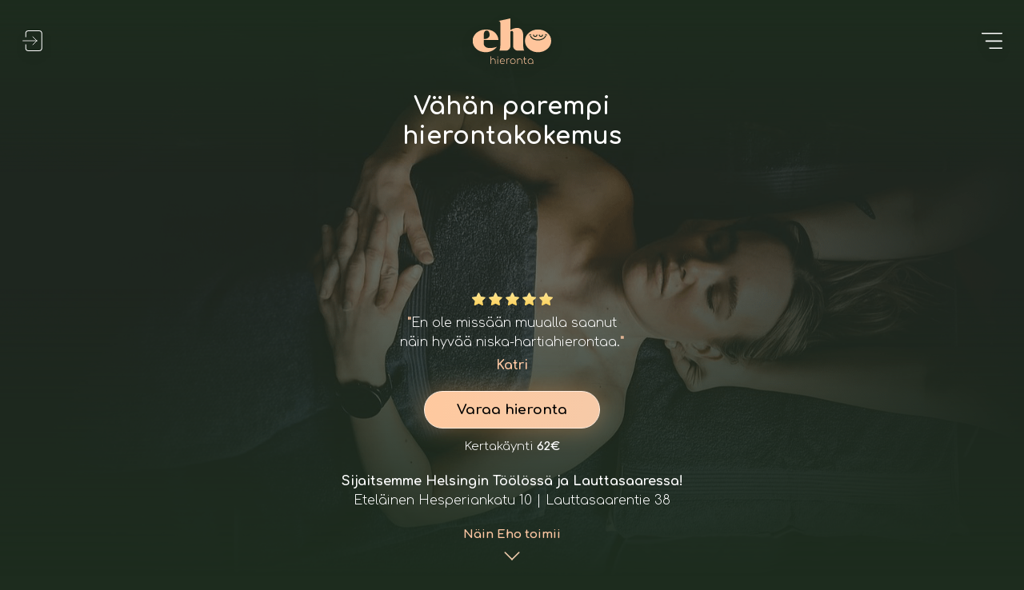

--- FILE ---
content_type: text/html; charset=utf-8
request_url: https://www.eho.fi/
body_size: 6182
content:



<!DOCTYPE html>
<html lang="fi">
<head>
    <script id="Cookiebot" src="https://consent.cookiebot.com/uc.js" data-cbid="d8651bb9-5386-4824-a958-a7e6f919e609" data-blockingmode="auto" type="text/javascript"></script>
    <meta charset="UTF-8">
    <meta http-equiv="X-UA-Compatible" content="IE=edge">
    <title>Rentouttava hieronta, joka sopii jokaiselle - Eho Hieronta T&#xF6;&#xF6;l&#xF6; ja Lauttasaari</title>
    <meta name="description" content="Eho Hieronta tuo hieronnan osaksi jokaisen arkea. Meilt&#xE4; l&#xF6;ytyy hierontapaketit jokaiselle, olitpa sitten ensikertalainen tai hieronnan suurkuluttaja.">
    <meta name="keywords">
    <meta name="viewport" content="width=device-width, initial-scale=1.0, maximum-scale=1, user-scalable=0">
    <meta name="supported-color-schemes">
    <meta name="color-scheme">
    <link rel="stylesheet" href="/css/reset.css">
    <link rel="stylesheet" href="/css/index.css?v=7" />
    <script src="/js/twemoji.min.js" crossorigin="anonymous" data-cookieconsent="ignore" defer></script>
    <script async defer>window.onload = function () {
            twemoji.parse(document.body,
                { folder: 'svg', ext: '.svg' }
            );

        }</script>
    <style>
        img.emoji {
            width: 2em;
            pointer-events: none;
        }

        .epassi-nav {
            background: linear-gradient(95deg, #f15a22 0%, #ec008c 52%, #662d91 74%, #0072bc 100%);;
            padding: 6px 16px 6px 9px;
            border-radius: 14px;
            font-weight: 700 !important;
        }
    </style>
    <link rel="shortcut icon" media="all" type="image/x-icon" href="/favicon.png" />
    <link rel="icon" media="all" type="image/vnd.microsoft.icon" href="/favicon.png" />
    <script defer data-domain="eho.fi" src="https://plausible.io/js/script.tagged-events.js" data-cookieconsent="ignore"></script>
    <script data-cookieconsent="ignore">window.plausible = window.plausible || function() { (window.plausible.q = window.plausible.q || []).push(arguments) }</script>
    <script async src="/js/es6-promise.min.js" data-cookieconsent="ignore"></script>
    <script async src="/js/es6-promise.auto.min.js" data-cookieconsent="ignore"></script>
    <script async src="/js/fetch.js" type="module" data-cookieconsent="ignore"></script>
    <script defer>!function (f, b, e, v, n, t, s) {
            if (f.fbq) return; n = f.fbq = function () {
                n.callMethod ?
                    n.callMethod.apply(n, arguments) : n.queue.push(arguments)
            };
            if (!f._fbq) f._fbq = n; n.push = n; n.loaded = !0; n.version = '2.0';
            n.queue = []; t = b.createElement(e); t.async = !0;
            t.src = v; s = b.getElementsByTagName(e)[0];
            s.parentNode.insertBefore(t, s)
        }(window, document, 'script',
            'https://connect.facebook.net/en_US/fbevents.js');
        fbq('init', '1152586048606230');
        fbq('track', 'PageView');</script>
    <noscript>
        <img height="1" width="1" style="display:none"
             src="https://www.facebook.com/tr?id=1152586048606230&ev=PageView&noscript=1"/>
    </noscript>
</head>
<body>
<input id="stripePublicKey" value="pk_live_51JvMcFIZLUOS90rVdopJrmVbv8eiIMcTdi2S16pIr2GtzesYKZq0HkoKe1cLvPxcEGTAZQW5Dn3dT6CGhrTsrMtQ00DDbVi9vW" type="hidden"/>
<input id="campaignId" type="hidden"/>
<div id="recaptcha-container"></div>
<div id="navigation-overlay" class="overlay">
    <div class="top-container">
        <div class="logo"></div>
        <a href="javascript:void(0)" class="close-btn" onclick="closeNav()">Sulje valikko</a>
    </div>
    <div class="menu-wrap">
        <nav class="overlay-content">
            <a class="menu-item-2" href="/varaa">Varaa aika</a>
            <a class="menu-item-3" href="/">Etusivu</a>
            <a class="menu-item-4" href="/tuotteet">Hierontahinnasto</a>
            <a class="menu-item-5" href="/tietoa-meista">Mikä Eho on?</a>
            <a class="menu-item-11" href="/yritykset">Yrityksille</a>
            <a class="menu-item-12" href="/lahjakortit">Lahjakortit</a>
            <a class="menu-item-6" href="/RedeemGiftcard">Lunasta lahjakortti</a>
            <a class="menu-item-7" href="/FAQ">Usein kysyttyä</a>
            <a class="menu-item-8" href="/ajankohtaista">Ajankohtaista hieronnoista</a>
            <a class="menu-item-9" href="/Rekry">Tule meille töihin</a>
            <a class="menu-item-10" href="/Yhteystiedot">Yhteystiedot</a>
            <a class="menu-item-13 epassi-nav" href="/epassi">Käytä Epassi-saldot</a>

                <br/>
                <br/>
                <div class="nav-centered centered">
                    <a class="nav-link btn btn-link text-dark button" href="/Identity/Account/Login?ReturnUrl=%2Fdashboard">Kirjaudu sisään</a>
                    <a class="nav-link btn btn-link text-dark button" href="/Identity/Account/Register?ReturnUrl=%2Fvaraa">Luo käyttäjä</a>
                </div>
        </nav>
    </div>
</div>
<header>
                    <a id="left-btn" class="login-btn" aria-label="Kirjaudu sisään" href="/dashboard"></a>



    <a aria-label="Eho Hieronta logo. Painamalla tätä pääset etusivulle." class="logo" href="/"></a>
    <button id="menu-btn" aria-label="Avaa valikko" onclick="openNav()"></button>
</header>
<main>
    
<link rel="stylesheet" href="/css/index-new.css?v=4" />
<div id="call-to-action-box" aria-hidden="true">
    <a class="new-button" href="/varaa">Varaa hieronta</a>
    <p class="price-info">Kertakäynti <span class="bolder">62€</span></p>
</div>
<div class="new-top">
    <h1>Vähän parempi <br/>hierontakokemus</h1>
    <div class="bottom">
        <div class="rating">
            <p><span class="five-stars"></span>
                <span class="peachy bolder">"</span>En ole missään muualla saanut näin hyvää niska-hartiahierontaa.<span class="peachy bolder">"</span><br/>
            </p>
            <p class="peachy bolder name">Katri</p>
        </div>
        <a id="tracker-button" class="new-button" href="/varaa">Varaa hieronta</a>
        <p class="price-info">Kertakäynti <span class="bolder">62€</span></p>
        <p class="bolder">Sijaitsemme Helsingin Töölössä ja Lauttasaaressa!</p>
        <p><span style="display: inline-block;">Eteläinen Hesperiankatu 10</span><span style="display: inline-block;">&nbsp;|&nbsp;</span><span style="display: inline-block;">Lauttasaarentie 38</span></p>
<p class="scroll-down peachy bolder" onclick="scrollDownToInfo()">Näin Eho toimii</p>
    </div>
</div>
<div class="wave-box-container">
    <div class="wave-box">
        <div class="wave-img">
            <picture>
                <source type="image/webp" srcset="/img/lounge-img-min.webp">
                <source type="image/png" srcset="/img/lounge-img-min.png">
                <img src="/img/lounge-img-min.png" loading="lazy" alt="Kolme henkilöä nauttimassa juomista Ehon loungen valkoisilla tuoleilla.">
            </picture>
        </div>
        <div class="wave-content">
            <h2>Rentoudu kokonaisvaltaisesti</h2>
            <p>Elämys jatkuu hierontahuoneen ulkopuolella mukavassa loungessamme, jossa pääset nauttimaan kahvista, teestä, pienestä purtavasta ja piristävästä inkiväärishotista.</p>
        </div>
    </div>
    <div class="wave-box reverse-wave">
        <div class="wave-img">
            <picture>
                <source type="image/webp" srcset="/img/hieronta-img-min.webp">
                <source type="image/png" srcset="/img/hieronta-img-min.png">
                <img src="/img/hieronta-img-min.png" loading="lazy" alt="Rauhallinen hierontahuone, jossa hieroja hieroo asiakasta.">
            </picture>
        </div>
        <div class="wave-content">
            <h2>Räätälöi hierontasi</h2>
            <p>Varauksessa määrität mihin kehon alueeseen haluat meidän keskittyvän, sekä määrittää hieronnan voimakkuuden. <br/><br/>Tarjoamme ylävartalo-, keskivartalo-, alavartalo-, sekä purentalihashierontaa, yli 13000 hieronnan kokemuksella.</p>
        </div>
    </div>
    <div class="wave-box">
        <div class="wave-img">
            <picture>
                <source type="image/webp" srcset="/img/tunnelma-img-min.webp">
                <source type="image/png" srcset="/img/tunnelma-img-min.png">
                <img src="/img/tunnelma-img-min.png" loading="lazy" alt="Hierontapöytä, johon paistaa ikkunasta valon säteitä.">
            </picture>
        </div>
        <div class="wave-content">
            <h2>Valitse tunnelmasi</h2>
            <p>Pääset hierontaa varatessasi valitsemaan sinulle mieleisen äänimaailman, sekä haluatko keskustella hierojan kanssa, vai nauttia hiljaa kokemuksesta.</p>
        </div>
    </div>
    <div class="wave-box reverse-wave">
        <div class="wave-img">
            <picture>
                <source type="image/webp" srcset="/img/kortit-img-min.webp">
                <source type="image/png" srcset="/img/kortit-img-min.png">
                <img src="/img/kortit-img-min.png" loading="lazy" alt="Leijailevat jäsenyyskortit.">
            </picture>
        </div>
        <div class="wave-content">
            <h2>Jäsenenä rentoudut säännöllisesti ja säästät</h2>
            <p style="padding-bottom: 25px;">Tiesithän, että parhaan hyödyn hieronnasta saat käymällä säännöllisesti. Jäsenyytemme on tehty juuri tähän. <br/><br/>Me muistutamme sinua kun on aika varata hieronta ja pääset nauttimaan säännöllisestä rentoutumisesta, jolloin paikat pysyvät paremmassa kunnossa ja jaksat arjessa entistä paremmin.</p>
            <a class="new-button membership-button" href="/tuotteet">Tutustu jäsenyyksiimme</a>
        </div>
    </div>
</div>
<div class="newsletter-banner-new">
    <h2>Tilaa Ehon uutiskirje</h2>
    <p>Ja saat nopeiten tietoa <br/>tarjouksista ja uusista palveluista.</p>
    <a class="new-button" href="/uutiskirje">Tilaa uutiskirje</a>
</div>
<div id="info">
    <aside class="toimipiste-toolo">
        <div class="green-box">
            <div style="display: flex; flex-direction: column; align-items: center; margin-bottom: 30px;">
                <h2>Eho Hieronta Töölö</h2>
                <p>Eteläinen Hesperiankatu 10, <br/>00100 Helsinki</p>
                <p>puh: <a href="tel:0449010409">044 901 0409</a></p>
                <a href="https://maps.google.com/?q=Eho%20Hieronta%20Töölö" rel="noopener" target="_blank" class="loc-link">Katso sijainti kartalla</a>
            </div>
            <div style="display: flex; flex-direction: column; align-items: center;">
                <h2>Eho Hieronta Lauttasaari</h2>
                <p>Lauttasaarentie 38,<br /> 00200 Helsinki</p>
                <p>puh: <a href="tel:04578300152">045 783 00152</a></p>
                <a class="loc-link" href="https://maps.google.com/?q=Lauttasaarentie%2038%2C%2000200%20Helsinki" target="_blank">Katso sijainti kartalla</a>
            </div>
            </div>
        <div class="toimipiste-gallery">
            <div class="top-gallery">
                <div class="left-side-gallery">
                    <picture>
                        <source type="image/webp" srcset="/img/toimipiste-toolo/1.webp">
                        <source type="image/png" srcset="/img/toimipiste-toolo/1.png">
                        <img src="/img/toimipiste-toolo/1.png" loading="lazy" alt="Tunnelmallinen lounge, jossa on muunmuassa mukavat nojatuolit ja kaunis puinen sohvapöytä.">
                    </picture>
                    <picture>
                        <source type="image/webp" srcset="/img/toimipiste-toolo/3.webp">
                        <source type="image/png" srcset="/img/toimipiste-toolo/3.png">
                        <img src="/img/toimipiste-toolo/3.png" loading="lazy" alt="Hierontahuoneen kultareunuksinen peili, sekä pieni harmaa jakkara, jonka päällä on lämmin viltti.">
                    </picture>
                </div>
                <div class="right-side-gallery">
                    <picture>
                        <source type="image/webp" srcset="/img/toimipiste-toolo/2.webp">
                        <source type="image/png" srcset="/img/toimipiste-toolo/2.png">
                        <img src="/img/toimipiste-toolo/2.png" loading="lazy" alt="Loungen tiski, jonka päällä on mandariineja, tee-valikoima, eri kahveja, sekä maustettuja vesiä.">
                    </picture>
                    <picture>
                        <source type="image/webp" srcset="/img/toimipiste-toolo/4.webp">
                        <source type="image/png" srcset="/img/toimipiste-toolo/4.png">
                        <img src="/img/toimipiste-toolo/4.png" loading="lazy" alt="Koristeruukku hierontahuoneessa.">
                    </picture>
                </div>
            </div>
            <div class="bottom-gallery">
                <picture>
                    <source type="image/webp" srcset="/img/toimipiste-toolo/5.webp">
                    <source type="image/png" srcset="/img/toimipiste-toolo/5.png">
                    <img src="/img/toimipiste-toolo/5.png" loading="lazy" alt="Loungen pyöreä puinen sohvapöytä, jonka päällä on orkidea, tuoksuöljypurkki ja muutama kynttilä.">
                </picture>
                <div class="left-side-gallery">
                    <picture>
                        <source type="image/webp" srcset="/img/toimipiste-toolo/6.webp">
                        <source type="image/png" srcset="/img/toimipiste-toolo/6.png">
                        <img src="/img/toimipiste-toolo/6.png" loading="lazy" alt="Lähikuva Loungen kahvivalikoimasta.">
                    </picture>
                </div>
                <div class="right-side-gallery">
                    <picture>
                        <source type="image/webp" srcset="/img/toimipiste-toolo/7.webp">
                        <source type="image/png" srcset="/img/toimipiste-toolo/7.png">
                        <img src="/img/toimipiste-toolo/7.png" loading="lazy" alt="Loungen valkoinen nojatuoli, sekä lyhty joka oleskelee pienen korin päällä. Taustalla iso viherkasvi.">
                    </picture>
                </div>
            </div>
        </div>
    </aside>
    
</div>
<script type="text/javascript" src="/js/jquery.min.js" defer data-cookieconsent="ignore"></script>
<script type="text/javascript" src="/js/index.js" defer data-cookieconsent="ignore"></script>
<script type="text/javascript" src="/js/index-cta.js?v=2" defer data-cookieconsent="ignore"></script>
<script defer data-cookieconsent="ignore">
function scrollDownToInfo() {
    $('html,body').animate({ scrollTop: $(".wave-box-container").offset().top - 125 }, 'slow');
}
</script>
</main>
<link rel="preconnect" href="https://fonts.googleapis.com">
<link rel="preconnect" href="https://fonts.gstatic.com" crossorigin>
<link href="https://fonts.googleapis.com/css2?family=Comfortaa:wght@300;700&display=swap" rel="stylesheet">
<script type="text/javascript" src="/js/app.js?v=1" data-cookieconsent="ignore"></script>
<footer>
    <div class="logo"></div>
    <nav class="footer-nav">
        <a class="epassi-nav" href="/epassi">Käytä Epassi-saldot</a>
        <a href="/">Etusivu</a>
        <a href="/varaa">Varaa aika</a>
        <a href="/tuotteet">Hierontahinnasto</a>
        <a href="/tietoa-meista">Mikä Eho on?</a>
        <a href="/yritykset">Yrityksille</a>
        <a href="/RedeemGiftcard">Lunasta lahjakortti</a>
        <a href="/FAQ">Usein kysyttyä</a>
        <a href="/ajankohtaista">Ajankohtaista hieronnoista</a>
        <a href="/Rekry">Tule meille töihin</a>
        <a href="/tietosuojaseloste">Tietosuoja</a>
        <a href="/Kayttoehdot">Toimitus- ja jäsenehdot</a>
    </nav>
    <section>
        <h2>
            Yhteystiedot
        </h2>
        <p>EHO Hieronta Oy</p>
        <p>Y-Tunnus: 3237117-2</p>
        <p><a href="https://instagram.com/ehohieronta" rel="noopener" target="_blank">@ehohieronta</a></p>
        <p>info@eho.fi</p>
        <p>Lauttasaaren puh: <a href="tel:04578300152">045 783 00152</a></p>
        <p>Töölön puh: <a href="tel:0449010409">044 901 0409</a></p>
    </section>
    <img class="eho-jengi" width="104px" height="39px" src="/img/eho-jengi.svg" alt="Sydämmellä: eho-jengi." />
    <p class="copyright">© EHO Hieronta Oy 2026</p>
    <br/>
    <link rel="stylesheet" href="/css/footer-welfare.css" defer>
    <div class="welfare-footer-container">
        <a href="https://edenred.fi">
            <img src="/img/welfare/edenred.png" alt="Edenred-logo" />
        </a>
        <a href="https://epassi.fi">
            <img src="/img/welfare/epassi.png" alt="ePassi-logo" />
        </a>
        <a href="https://smartum.fi">
            <img src="/img/welfare/smartum.svg" alt="Smartum-logo" />
        </a>
    </div>
</footer>


</body>
</html>

--- FILE ---
content_type: text/css
request_url: https://www.eho.fi/css/index.css?v=7
body_size: 5270
content:
.overlay-content a,
html {
  font-family: "Comfortaa";
}

#appointment-tomorrow-link {
  position: absolute;
  width: 100%;
  height: 100%;
  content: "";
  z-index: 2;
}

#messagebox {
  position: fixed;
  z-index: 10;
  bottom: 0;
  display: flex;
  flex-direction: column;
  align-items: center;
  width: 100%;
  left: 0;
  pointer-events: none;
}

#messagebox p {
  bottom: 0;
  text-align: center;
  background-color: rgb(255 200 163 / 96%);
  padding: 30px 20px;
  width: calc(100% - 20px * 4);
  margin: 20px;
  border-radius: 22px;
  color: black;
  font-weight: 700;
  box-shadow: 0px 0px 15px rgb(0 0 0 / 10%);
  max-width: 500px;
}

body {
  background-color: #1d2c1e;
  position: static;
}

button {
  cursor: pointer;
}

#payment-form a,
.seloste a,
#welfarebenefit-form a {
  color: #ffc8a3;
}

.menu-wrap {
  overflow-y: scroll;
  height: 75vh;
}

#appointment-tomorrow-container {
  text-decoration: none;
  position: relative;
  z-index: 1;
}

.overlay {
  height: 0;
  width: 100%;
  position: fixed;
  z-index: 5;
  left: 0;
  top: 0;
  opacity: 0;
  background: linear-gradient(#1d2c1e, #3a473b);
  overflow: hidden;
  transition: 0.5s ease-in-out;
}

.loc-link {
  align-items: center;
  display: flex;
  flex-direction: row;
  font-size: 19px;
}

.loc-link::before {
  content: "";
  display: inline-block;
  width: 23px;
  height: 23px;
  margin-right: 4px;
  background: url("../img/link-icon.svg") center no-repeat;
}

.overlay-content {
  position: relative;
  width: max-content;
  text-align: center;
  display: flex;
  flex-direction: column;
  align-items: flex-start;
  margin: auto;
}

.overlay-content .nav-centered {
  width: 100%;
}

.overlay-content a {
  position: relative;
  font-weight: 300;
  font-size: 20px;
  text-align: left;
  line-height: 26px;
  margin-bottom: 22px;
  text-decoration: none;
  color: #fff;
  display: flex;
  width: max-content;
  transition: 0.3s ease-in-out;
}

.overlay-content a:not(.button):hover {
  transform: scale(1.1);
  transform-origin: left center;
  transition: 0.3s ease-in-out;
}

.top-container,
header {
  display: grid;
  grid-template-columns: auto 5fr auto;
  grid-template-rows: auto;
  justify-items: center;
  align-items: center;
  padding: 23px 32px 47px;
}

.top-container {
  margin-left: 20px;
}

.overlay .close-btn {
  padding: 0;
  width: 20px;
  height: 20px;
  line-height: 0;
  font-size: 0;
  color: transparent;
  background: url(../img/cross.svg) no-repeat center;
  background-size: contain;
  grid-column-start: 3;
  grid-column-end: 4;
}

a,
blockquote,
h1,
h2,
h3,
input,
label,
li,
p,
figcaption,
cite,
table,
pre {
  -moz-osx-font-smoothing: grayscale;
  -webkit-font-smoothing: antialiased;
}

header {
  position: fixed;
  left: -5px;
  width: calc(100% - 32px * 2 + 10px);
  overflow: hidden;
  background: url(../img/header_bg.svg) center;
  background-size: 100% calc(100%);
  background-repeat: no-repeat;
  filter: drop-shadow(0 7px 8px rgba(0, 0, 0, 0.1));
  z-index: 2;
  transition: padding 0.5s ease-in-out;
  -webkit-transition: padding 0.5s ease-in-out;
}

.full > #logo,
.logo {
  background: url(../img/eho-logo-color.svg) no-repeat center;
}

.eho-jengi {
  width: 104px;
  height: 39px;
}

#logo,
.logo {
  grid-column-start: 2;
  grid-column-end: 3;
  width: 98.58px;
  height: 56.82px;
}

#left-btn,
#menu-btn {
  width: 26px;
  height: 26px;
  border: 0;
}

#menu-btn {
  background: url(../img/menu-btn.svg) no-repeat center;
}

#appointment-tomorrow,
#info,
#top {
  position: relative;
  display: flex;
  align-items: center;
  flex-direction: column;
}

#appointment-tomorrow-container {
  display: flex;
  align-items: center;
  flex-direction: column;
}

#top {
  height: calc(575px - 27px); /*FIXME HEIGHT WITHOUT SECOND BANNER 405px*/
  padding-bottom: 50px;
  justify-content: center;
  background: url(../img/clouds_small.webp) center no-repeat;
  background-size: cover;
  padding-top: 100px;
  z-index: 0;
}

.eho-smile {
  width: 109.27px;
  height: 93.9px;
  margin-bottom: 17px;
}

#top h1 {
  font-weight: 700;
  font-size: 27px;
  color: #fff;
  line-height: 27px;
  margin-bottom: 8px;
  max-width: 366px;
}

#appointment-tomorrow h2,
#top h1,
#top p,
.button {
  font-family: "Comfortaa";
  text-align: center;
}

#top p {
  font-weight: 300;
  font-size: 16px;
  color: #fff;
  line-height: 19px;
  margin-bottom: 20px;
  max-width: 250px;
}

#appointment-tomorrow h2,
.button {
  font-weight: 700 !important;
}

.button {
  font-size: 16px !important;
  color: #000 !important;
  text-decoration: none;
  padding: 10px 20px 9px;
  background: linear-gradient(#ffe0cb, #ffc8a3);
  border-radius: 22px;
  cursor: pointer;
  border-style: none;
  line-height: normal !important;
}

.button:hover {
  -webkit-box-shadow: inset 0 0 0 1px #fff;
  -moz-box-shadow: inset 0 0 0 1px #fff;
  box-shadow: inset 0 0 0 1px #fff;
  background: 0 0 !important;
  color: white !important;
}

.marg-bot {
  margin-bottom: 10px;
}

#mc_embed_signup .button {
  color: black !important;
  font-weight: 700 !important;
}

#mc_embed_signup .button:hover {
  color: white !important;
  font-weight: 700 !important;
}

#appointment-tomorrow,
#info {
  width: 100%;
}

#uutiskirje {
  display: flex;
  flex-direction: column;
  align-items: center;
  max-width: 555px;
  width: 80%;
}

.newsletter-contact-container {
  display: flex;
  flex-direction: column;
  margin-top: 40px;
  align-items: center;
}

.newsletter-contact-container > * {
  margin: 0;
  margin-bottom: 40px;
}

#mc_embed_signup {
  clear: left;
  font-family: "Comfortaa";
  font-weight: 700;
  font-size: 14px;
  color: #fff;
}

#mergeRow-gdpr {
  margin-top: 20px;
}

#mc_embed_signup form {
  padding-left: 0;
}

#mc_embed_signup h2 {
  margin-top: 0px !important;
  margin-bottom: 20px !important;
}

.deets h2 {
  margin-bottom: 20px;
}

#mc_embed_signup_scroll {
  display: flex;
  flex-direction: column;
  align-items: center;
}

.mc-field-group {
  max-width: 500px;
  width: 100%;
}

#mce-EMAIL {
  border-radius: 20px !important;
  border: 0 !important;
  align-self: center;
  margin: 0 !important;
}

#mergeRow-gdpr p {
  font-size: 13px;
  line-height: 25px;
  font-weight: 300;
}

#mce-responses {
  width: 100%;
}

#mce-responses .response {
  display: none;
  color: #ffc8a3;
  text-align: center;
}

.absolutely {
  position: absolute;
  left: -5000px;
}

#mce-responses,
.optionalParent div {
  display: flex !important;
  flex-direction: column;
  align-items: center;
}

#mc-embedded-subscribe {
  border-radius: 30px !important;
  margin-top: 15px !important;
  margin-bottom: 30px !important;
}

.brandingLogo img {
  width: 150px;
  height: auto;
}

#appointment-tomorrow {
  justify-content: center;
  background: url(../img/wave.svg) center no-repeat;
  background-size: 427px;
  overflow: hidden;
  top: -70px;
  height: calc(237px - 62px);
  padding-top: 62px;
  filter: drop-shadow(0 -7px 8px rgba(0, 0, 0, 0.1));
}

#appointment-tomorrow h2 {
  font-size: 25px;
  color: #fff;
  line-height: 28px;
  max-width: 400px;
  margin-bottom: 15px;
}

.arrow-btn,
.arrow-left {
  line-height: 0;
  font-size: 0;
  color: transparent;
  background-size: contain;
}

.arrow-btn {
  width: 33px;
  height: 33px;
  background: url(../img/arrow-btn.svg) no-repeat center;
}

#appointment-tomorrow:after {
  content: "";
  position: absolute;
  width: 100%;
  height: 70px;
  background: url(../img/wave2.svg) no-repeat bottom;
  background-size: 427px;
  bottom: -1px;
}

#info {
  top: -10px;
}

footer {
  text-align: center;
  background: url(../img/wave_footer.svg) no-repeat top;
  background-size: 427px;
  position: relative;
  padding: 95px 25px 0;
  width: calc(100% - 25px * 2);
  display: flex;
  flex-direction: column;
  align-items: center;
}

footer a {
  color: white;
}

.footer-nav {
  margin-top: 31px;
  margin-bottom: calc(31px - 13px);
  display: flex;
  flex-direction: column;
  align-items: center;
}

.footer-nav a {
  margin-bottom: 13px;
  color: white;
  text-decoration: none;
  font-weight: 500;
}

footer h2 {
  font-size: 19px;
  font-weight: 700;
  color: white;
  margin-bottom: 12px;
}

footer p {
  color: white;
}

footer section p {
  margin-bottom: 13px;
}

footer .eho-jengi {
  margin-top: 30px;
  margin-bottom: 43px;
}

.copyright {
  font-weight: 700;
  margin-bottom: 30px;
}

#productcontainer form,
#user-details {
  display: flex;
  flex-direction: column;
}

#user-details {
  position: relative;
  max-width: 450px;
}

.confirm-email-info h2,
.input-field {
  font-family: "Comfortaa";
  font-weight: 300;
}

.input-field {
  -moz-box-sizing: border-box;
  -webkit-box-sizing: border-box;
  box-sizing: border-box;
  position: inherit;
  display: inline-block;
  -webkit-appearance: none;
  width: 100%;
  height: 35px;
  border-radius: 30px;
  -webkit-border-radius: 30px;
  border-style: solid;
  border-width: 1px;
  border-color: #d5d5d5;
  text-align: center;
  background: linear-gradient(#fff, #dbdbdb);
  font-size: 15px;
  margin-bottom: 23px;
  align-self: center;
}

#submit-btn,
.submit-btn {
  border: 0;
  width: max-content;
  align-self: center;
  margin-top: 6px;
}

.green-box {
  padding: 30px 21px;
  background-color: #2c3a2d;
  border-radius: 26px;
}

.pink {
  color: #ffc8a3;
}

#payment-container h2,
.input-label {
  font-family: "Comfortaa";
  font-weight: 700;
}

.input-label {
  font-family: "Comfortaa";
  font-weight: 700;
  font-size: 14px;
  color: #fff;
  text-align: left;
  display: block;
  width: 100%;
  max-width: 500px;
  margin-bottom: 5px;
}

.required {
  color: #ffc8a3;
}

.input-field,
input[type="checkbox"] + label:before {
  -webkit-appearance: none;
  display: inline-block;
  background: linear-gradient(#fff, #dbdbdb);
}

.how-to-step p,
.or-line {
  color: #fff;
  font-weight: 300;
}

#eho-toimii,
.animation-container {
  display: flex;
  flex-direction: column;
  justify-content: center;
}

#eho-toimii h2,
.toimipiste-toolo h2 {
  color: #fff;
  margin-top: 10px;
  font-weight: 700;
  font-size: 27px;
  margin-bottom: 20px;
  line-height: 31px;
}

.how-to-step h3 {
  font-weight: 700;
  font-size: 25px;
  margin-bottom: 14px;
  line-height: 28px;
}

.how-to-step p {
  font-size: 16px;
  line-height: 26px;
  max-width: none !important;
}

#eho-toimii h2,
.how-to-step,
.how-to-step p {
  text-align: center;
}

.how-to-step img {
  width: 87px;
  height: 87px;
}

.joululahja-banner {
  margin-top: 15px;
  width: 332px;
  height: auto;
  transition: transform 0.1s ease-in, filter 0.25s ease-in;
}

.joululahja-banner:hover {
  transform: scale(1.05);
  filter: drop-shadow(0px 0px 10px rgba(0, 0, 0, 0.25));
}

#email {
  margin-bottom: 10px !important;
}

#eho-toimii {
  width: 300px;
  vertical-align: middle;
}

#eho-toimii.wide {
  width: 80%;
  max-width: 1040px;
}

#eho-toimii li,
#eho-toimii ul,
.how-to-step {
  display: flex;
  flex-direction: column;
  align-items: center;
}

#eho-toimii ul {
  column-gap: 50px;
}

#eho-toimii li {
  text-align: center;
  max-width: 270px;
  margin-top: 25px;
  margin-bottom: 25px;
  height: max-content;
}

#eho-toimii div img,
#eho-toimii li img {
  margin-bottom: 21px;
}

#toihin,
#user-details {
  display: flex;
  flex-direction: column;
}

#details {
  height: 118px;
  resize: none;
  padding: 15px;
  text-align: left;
}

.seloste {
  color: white;
  text-align: center;
  font-weight: 300;
  font-size: 14px;
  line-height: 17px;
  margin-top: 28px;
  margin-bottom: 21px;
}

.seloste a {
  text-decoration: none;
  color: #ffc8a3;
}

.seloste a:hover:focus:active {
  color: #ffc8a3;
}

.deets .g-recaptcha {
  align-self: center;
  margin-bottom: 20px;
  margin-top: 5px;
}

.deets h2 {
  font-family: "Comfortaa";
  font-weight: 700;
  font-size: 20px;
  color: #fff;
  text-align: center;
  line-height: 31px;
}

.deets {
  width: 80%;
  max-width: 500px;
  display: flex;
  flex-direction: column;
  align-items: center;
}

.smaller {
  text-align: center;
  color: white;
  font-weight: 400;
  font-size: 14px;
  line-height: 20px;
  margin-bottom: 0 !important;
}

#user-details {
  position: relative;
  max-width: 450px;
}

.centered {
  display: flex;
  flex-direction: column;
  align-items: center;
}

.toimipiste-gallery {
  margin-top: 13px;
  display: grid;
  grid-template-columns: 1fr 1fr;
  grid-template-rows: auto auto;
}

.top-gallery,
.bottom-gallery {
  display: flex;
  flex-direction: row;
  grid-column: 1/3;
}

.bottom-gallery {
  flex-wrap: wrap;
}

.left-side-gallery,
.right-side-gallery {
  display: flex;
  flex-direction: column;
}

.left-side-gallery {
  margin-right: 14px;
}

.wide-image {
  flex: 0 0 100%;
}

.bottom-gallery div {
  flex: 1;
}

.toimipiste-gallery img {
  width: 100%;
  margin-bottom: 13px;
}

.toimipiste-toolo {
  width: calc(100% - 8px * 2);
  margin: 25px 8px 0px 8px;
  text-align: center;
  max-width: calc(1040px + 8px * 2);
}

.toimipiste-toolo > .green-box {
  display: flex;
  flex-direction: column;
  align-items: center;
}

.toimipiste-toolo > .green-box a {
  font-size: 16px;
  line-height: 26px;
  color: white;
}

.toimipiste-toolo > .green-box p {
  font-size: 16px;
  line-height: 26px;
  color: white;
  margin-bottom: 15px;
}

.overlay-content a:not(.button)::before {
  content: " ";
  width: 27px;
  height: 27px;
  position: relative;
  display: block;
  margin-right: 11px;
}

.menu-item-1::before {
  background: url("../img/menu-icons/icon-01.svg") center no-repeat;
  background-size: contain;
}

.menu-item-2::before {
  background: url("../img/menu-icons/icon-02.svg") center no-repeat;
  background-size: contain;
}

.menu-item-3::before {
  background: url("../img/menu-icons/icon-03.svg") center no-repeat;
  background-size: contain;
}

.menu-item-4::before {
  background: url("../img/menu-icons/icon-04.svg") center no-repeat;
  background-size: contain;
}

.menu-item-13::before {
  background: url("../img/epassi-icon.png?v=2") center no-repeat;
  background-size: contain;
}

.menu-item-5::before {
  background: url("../img/menu-icons/icon-05.svg") center no-repeat;
  background-size: contain;
}

.menu-item-6::before {
  background: url("../img/menu-icons/icon-06.svg?v=2") center no-repeat;
  background-size: contain;
}

.menu-item-7::before {
  background: url("../img/menu-icons/icon-07.svg") center no-repeat;
  background-size: contain;
}

.menu-item-8::before {
  background: url("../img/menu-icons/icon-08.svg") center no-repeat;
  background-size: contain;
}

.menu-item-9::before {
  background: url("../img/menu-icons/icon-09.svg") center no-repeat;
  background-size: contain;
}

.menu-item-10::before {
  background: url("../img/menu-icons/icon-10.svg") center no-repeat;
  background-size: contain;
}

.menu-item-11::before {
  background: url("../img/menu-icons/icon-11.svg") center no-repeat;
  background-size: contain;
}

.menu-item-12::before {
  background: url("../img/menu-icons/icon-12.svg") center no-repeat;
  background-size: contain;
}

.profile-btn {
  background: url("../img/profile-btn.svg") center no-repeat;
  background-size: cover;
}

.login-btn {
  background: url("../img/login-btn.svg") center no-repeat;
  background-size: contain;
}

@media screen and (min-width: 427px) {
  #appointment-tomorrow {
    background-image: url(../img/wave-large.svg);
    background-size: cover;
  }

  #appointment-tomorrow:after {
    background-image: url(../img/wave2-large.svg);
    background-size: cover;
  }

  #top {
    padding-top: 130px;
    padding-bottom: 85px;
  }

  footer {
    background-image: url(../img/wave_footer-large.svg);
    background-size: 1920px;
  }
}

@media screen and (min-width: 600px) {
  .toimipiste-gallery {
    grid-gap: 14px;
  }

  .top-gallery {
    grid-column: 1/2;
  }

  .bottom-gallery {
    grid-column: 2/3;
  }
}

@media screen and (min-width: 768px) {
  #eho-toimii ul {
    display: flex;
    flex-direction: row;
    padding: 20px;
    justify-content: center;
    align-items: start;
  }

  #eho-toimii li {
    width: 100%;
  }

  #top {
    background: url(../img/clouds_large.png) center no-repeat;
    background-size: cover;
  }
}

@media screen and (min-width: 860px) {
  .newsletter-contact-container {
    flex-direction: row;
    align-items: flex-start;
  }

  .newsletter-contact-container > * {
    margin: 20px;
  }
}

@media screen and (min-width: 1381px) {
  .simple-content,
  .simple-title {
    padding-left: 150px;
    padding-right: 150px;
  }

  .simple-title {
    grid-row-start: 1;
    grid-row-end: 2;
    grid-column-start: 1;
    grid-column-end: 5;
  }

  .simple {
    background-size: 100% 330px;
  }

  #eho-toimii,
  .introduction {
    grid-row-start: 2;
    grid-row-end: 3;
  }

  .introduction {
    margin-top: 50px;
    grid-column-start: 2;
    grid-column-end: 3;
    margin-left: 50px;
  }

  #eho-toimii {
    grid-column-start: 1;
    grid-column-end: 2;
  }

  #toihin,
  .max-rounded {
    grid-row-start: 3;
    grid-row-end: 4;
    grid-column-start: 1;
    grid-column-end: 3;
    justify-self: center;
  }

  #toihin {
    grid-row-start: 4;
    grid-row-end: 5;
    max-width: 600px;
  }

  #toihin p {
    text-align: center;
  }

  #details {
    height: 180px;
    resize: none;
    padding: 15px;
    text-align: left;
  }

  #uutiskirje {
    max-width: 555px;
    grid-row-start: 5;
    grid-row-end: 6;
    grid-column-start: 1;
    grid-column-end: 3;
  }
}


--- FILE ---
content_type: text/css
request_url: https://www.eho.fi/css/index-new.css?v=4
body_size: 2154
content:
header {
    background: none;
}

header:before {
    content: "";
    width: 100%;
    height: 100%;
    display: block;
    position: absolute;
    z-index: -1;
    overflow: hidden;
    background: url(../img/header_bg.svg) center;
    background-size: 100% calc(100%);
    background-repeat: no-repeat;
    filter: drop-shadow(0 7px 8px rgba(0,0,0,.1));
    opacity: 0;
    transition: opacity 0.5s ease;
}

.new-top {
    position: relative;
    height: 100vh;
}

.new-top::before {
    content: "";
    position: absolute;
    width: 100%;
    height: 100vh;
    z-index: -5;
    background: linear-gradient(180deg, rgba(29,44,30,1) 0%, rgba(29,44,30,0) 30%) 0% 20% no-repeat, linear-gradient(to top, rgba(29,44,30,1) 0%, rgba(29,44,30,0) 50%) 0% 21% no-repeat, url(/img/top-new-bg-min.png) 27% 20% no-repeat;
    background-size: auto 100%;
    opacity: 0.5;
}

h1 {
    font-weight: 700;
    font-size: 30px;
    text-align: center;
    line-height: 1.25;
    padding-top: 115px;
}

p, h1, h2 {
    color: white;
}

.peachy {
    color:#ffc8a3;
}

.bolder {
    font-weight: 700;
}

.bottom {
    position: absolute;
    bottom: 0;
    display: flex;
    flex-direction: column;
    align-items: center;
    text-align: center;
    line-height: 1.5;
    width: 100%;
}

.bottom .rating {
    max-width: 300px;
    padding-bottom: 20px;
}

.rating .name {
    padding-top: 5px;
}

.new-button {
    -webkit-box-shadow: 0px 0px 30px 0px rgba(255,168,101,0.36);
    -moz-box-shadow: 0px 0px 30px 0px rgba(255,168,101,0.36);
    box-shadow: 0px 0px 30px 0px rgba(255,168,101,0.36);
    padding: 10px 40px;
    background: linear-gradient(108deg, #FFC99F, #F6CAA8);
    border-radius: 100px;
    border: 1px solid #FFECDD;
    text-decoration: none;
    font-weight: 700;
    font-size: 17px;
    color: black;
}

.membership-button {
    background: linear-gradient(108deg, #FFFFFF, #D1FDFE, #FAE19D);
    border: none;
    -webkit-box-shadow: 0px 0px 30px 0px rgba(255,255,255,0.36);
    -moz-box-shadow: 0px 0px 30px 0px rgba(255,255,255,0.36);
    box-shadow: 0px 0px 30px 0px rgba(255,255,255,0.36);
}
/*
#tracker-button {
    animation: pulse 3s infinite ease-in-out;
}

#call-to-action-box .new-button {
    animation: pulse 3s infinite ease-in-out;
}
*/
@keyframes pulse {
    0% {
        box-shadow: 0px 0px 20px 0px rgba(255,168,101,0.36);
    }

    50% {
        
        box-shadow: 0px 0px 40px 0px rgba(255,168,101,0.36);
    }

    100% {
        
        box-shadow: 0px 0px 20px 0px rgba(255,168,101,0.36);
    }
}

.price-info {
    padding-top: 12px;
    padding-bottom: 20px;
    font-size: 15px;
}


.wave-box {
    padding-bottom: 25px;
    display: flex;
    flex-direction: column;
    align-items: center;
}

.wave-box img {
    width: 100%;
    height: 300px;
    object-fit: cover;
    box-sizing: border-box;
}

.wave-box h2 {
    width:100%;
    box-sizing: border-box;
    font-weight: 700;
    font-size: 27px;
    text-align: left;
    line-height: 1.25;
    padding-left: 30px;
    padding-right: 30px;
    padding-bottom: 15px;
    padding-top: 10px;
}

.reverse-wave h2 {
    padding-top: 35px;
}

.wave-box p {
    padding-left: 30px;
    padding-right: 30px;
    line-height: 1.5;
    font-size: 15px;
}

.wave-box>.wave-img {
    height: 300px;
    position: relative;
    width: 100%;
}

.wave-box>.wave-img:before, .wave-box>.wave-img:after {
    content: "";
    height: 100%;
    width: 100%;
    display: block;
    position: absolute;
    top: 0;
    background: url(/img/wavebox-wave.svg) 100% no-repeat;
    background-position-y: 101%;
    background-position-x: -3px;
    background-size: 140%;
}

.reverse-wave>.wave-img:before, .reverse-wave>.wave-img:after {
    background: url(/img/wavebox-wave-reverse.svg) 0% no-repeat;
    background-position-y: -1%;
    background-position-x: -3px;
    background-size: 140%;
}

.wave-box>.wave-img:before {
    transform: rotate(180deg);
}

#call-to-action-box {
    position: fixed;
    bottom: 0;
    opacity: 0;
    z-index: 4;
    transition: opacity 0.75s ease, transform 1s ease-in-out;
    display: flex;
    flex-direction: column;
    align-items: center;
    line-height: 1.5;
    width:100%;
    background: linear-gradient(0deg, #1d2c1e, transparent);
    padding-top: 50px;
    transform: translateY(40px);
    pointer-events: none;
}

#call-to-action-box a {
    pointer-events: all;
}

.newsletter-banner-new {
    display: flex;
    flex-direction: column;
    align-items: center;
    padding: 40px 30px;
    background: linear-gradient(0deg, #2b2b2bd1, #2b2b2bbd), url(/img/toimipiste-toolo/5.png) center no-repeat;
    background-size: cover;
    -webkit-box-shadow: inset 0px 0px 15px 0px rgba(0,0,0,0.5);
    -moz-box-shadow: inset 0px 0px 15px 0px rgba(0,0,0,0.5);
    box-shadow: inset 0px 0px 15px 0px rgba(0,0,0,0.5);
    text-align: center;
    margin: 20px 0px;
}

.newsletter-banner-new h2 {
    font-weight: 700;
    font-size: 25px;
    margin-bottom: 20px;
}

.newsletter-banner-new p {
    margin-bottom: 20px;
    line-height: 1.5;
    font-size: 15px;
}

.scroll-down {
    padding-top: 20px;
    padding-bottom: 40px;
    position: relative;
    font-size: 15px;
    cursor:pointer;
}

.scroll-down:after {
    content: "";
    background: url("../img/down-arrow-peachy.svg") center no-repeat;
    height: 12px;
    width: 20px;
    position: absolute;
    background-size: contain;
    bottom: 19px;
    left: calc(50% - 10px);
}

.wave-content {
    display: flex;
    flex-direction: column;
    align-items: center;
}

.wave-box-container {
    display: flex;
    flex-wrap: wrap;
    align-items: flex-start;
    flex-direction: row;
    justify-content: space-evenly;
}

.five-stars {
    content: "";
    background: url("../img/5-stars.svg") center no-repeat;
    width: 103px;
    height: 16px;
    display: block;
    margin: auto;
    margin-bottom: 10px;
}

@media screen and (min-width: 430px) {
    .wave-box>.wave-img:before, .wave-box>.wave-img:after { 
        display: none;
    }

    .wave-box h2 {
        padding-top: 40px;
    }
    
    .wave-box {
        padding-bottom: 40px;
    }

    .new-top  {
        margin-bottom: 25px;
    }
}

@media screen and (min-width: 590px) {
    .new-top::before {
        background: linear-gradient(180deg, rgba(29,44,30,1) 0%, rgba(29,44,30,0) 30%) 0% 20% no-repeat, linear-gradient(to top, rgba(29,44,30,1) 0%, rgba(29,44,30,0) 50%) 0% 21% no-repeat, url(/img/top-new-bg-wide-min.png) 50% 50% no-repeat;
        background-size: cover;
        
    }
    
    .wave-content {
        text-align: center;
        align-items: center;
        max-width: 590px;
    }
    
    .wave-content h2 {
        text-align: center;
    }
    
    .wave-img {
        height: 350px !important;
        max-width: 590px;
        border-radius: 30px;
        overflow: hidden;
    }
    
    .wave-img img {
        height: 100%;
    }
    
    #call-to-action-box {
        align-items: end;
    }
    
    #call-to-action-box a {
        margin-right: 10px;
    }
    #call-to-action-box .price-info {
        margin-right: 35px
    }
}

--- FILE ---
content_type: text/css
request_url: https://www.eho.fi/css/footer-welfare.css
body_size: 228
content:
.welfare-footer-container {
    display: flex;
    flex-direction: row;
    width: 100%;
    align-items: center;
    justify-content: space-around;
    margin-bottom: 50px;
    max-width: 400px;
}

.welfare-footer-container > a > img {
    width: 80px;
    height: auto;
}


--- FILE ---
content_type: image/svg+xml
request_url: https://www.eho.fi/img/menu-icons/icon-04.svg
body_size: 1659
content:
<?xml version="1.0" encoding="utf-8"?>
<!-- Generator: Adobe Illustrator 26.0.3, SVG Export Plug-In . SVG Version: 6.00 Build 0)  -->
<svg version="1.1" id="Layer_1" xmlns="http://www.w3.org/2000/svg" xmlns:xlink="http://www.w3.org/1999/xlink" x="0px" y="0px"
	 viewBox="0 0 100 100" style="enable-background:new 0 0 100 100;" xml:space="preserve">
<style type="text/css">
	.st0{fill:#FFFFFF;}
	.st1{fill:#FFFFFF;stroke:#000000;stroke-width:4;stroke-linecap:round;stroke-miterlimit:10;}
</style>
<g>
	<g>
		<g>
			<path class="st0" d="M40.5,96.9c-3,0-5.9-1.2-8.1-3.3l-26-26C2,63.1,2,55.9,6.5,51.4l36.8-36.8c2.6-2.6,6.4-3.8,10-3.2l22.2,3.8
				c4.8,0.8,8.5,4.6,9.3,9.3l3.8,22.2c0.6,3.6-0.6,7.4-3.2,10L48.6,93.5C46.4,95.7,43.6,96.9,40.5,96.9z M46.1,17.4L9.3,54.2
				c-2.9,2.9-2.9,7.6,0,10.5l26,26c1.4,1.4,3.3,2.2,5.2,2.2s3.8-0.8,5.2-2.2l36.8-36.8c1.7-1.7,2.5-4.1,2.1-6.5l-3.8-22.2
				c-0.5-3.1-3-5.5-6.1-6.1l-22.2-3.8C50.3,15,47.8,15.7,46.1,17.4L46.1,17.4z M44.7,16L44.7,16L44.7,16z"/>
		</g>
	</g>
	<g>
		<g>
			<path class="st0" d="M63.1,38.9c-0.5,0-1-0.2-1.4-0.6c-0.8-0.8-0.8-2,0-2.8L93.4,3.7c0.8-0.8,2-0.8,2.8,0c0.8,0.8,0.8,2,0,2.8
				L64.5,38.3C64.1,38.7,63.6,38.9,63.1,38.9z"/>
		</g>
	</g>
	<g>
		<g>
			<path class="st0" d="M63.1,47.4c-2.8,0-5.4-1.1-7.4-3.1c-4.1-4.1-4.1-10.7,0-14.8c2-2,4.6-3.1,7.4-3.1s5.4,1.1,7.4,3.1
				c2,2,3.1,4.6,3.1,7.4s-1.1,5.4-3.1,7.4l0,0c0,0,0,0,0,0C68.5,46.3,65.9,47.4,63.1,47.4z M63.1,30.4c-1.7,0-3.4,0.7-4.6,1.9
				c-2.5,2.5-2.5,6.6,0,9.2c1.2,1.2,2.9,1.9,4.6,1.9s3.4-0.7,4.6-1.9v0c1.2-1.2,1.9-2.9,1.9-4.6s-0.7-3.4-1.9-4.6
				C66.5,31.1,64.8,30.4,63.1,30.4z"/>
		</g>
	</g>
</g>
</svg>


--- FILE ---
content_type: image/svg+xml
request_url: https://www.eho.fi/img/wavebox-wave-reverse.svg
body_size: 534
content:
<?xml version="1.0" encoding="utf-8"?>
<!-- Generator: Adobe Illustrator 27.8.1, SVG Export Plug-In . SVG Version: 6.00 Build 0)  -->
<svg version="1.1" id="Layer_1" xmlns="http://www.w3.org/2000/svg" xmlns:xlink="http://www.w3.org/1999/xlink" x="0px" y="0px"
	 viewBox="0 0 603.8 68" style="enable-background:new 0 0 603.8 68;" xml:space="preserve">
<style type="text/css">
	.st0{fill:#1D2C1E;}
</style>
<path id="Path_1924" class="st0" d="M0,68V0h603.8v33.1C484,28.2,471,18.3,327.8,18.3C170.2,18.3,160.8,68,0,68z"/>
</svg>


--- FILE ---
content_type: image/svg+xml
request_url: https://www.eho.fi/img/wavebox-wave.svg
body_size: 534
content:
<?xml version="1.0" encoding="utf-8"?>
<!-- Generator: Adobe Illustrator 27.8.1, SVG Export Plug-In . SVG Version: 6.00 Build 0)  -->
<svg version="1.1" id="Layer_1" xmlns="http://www.w3.org/2000/svg" xmlns:xlink="http://www.w3.org/1999/xlink" x="0px" y="0px"
	 viewBox="0 0 603.8 68" style="enable-background:new 0 0 603.8 68;" xml:space="preserve">
<style type="text/css">
	.st0{fill:#1D2C1E;}
</style>
<path id="Path_1924" class="st0" d="M0,0v68h603.8V34.9c-119.8,4.9-132.8,14.8-276,14.8C170.2,49.7,160.8,0,0,0z"/>
</svg>


--- FILE ---
content_type: image/svg+xml
request_url: https://www.eho.fi/img/login-btn.svg
body_size: 1098
content:
<svg xmlns="http://www.w3.org/2000/svg" width="30.205" height="32" viewBox="0 0 30.205 32">
  <g id="Group_535" data-name="Group 535" transform="translate(-27.794 -37)">
    <path id="Subtraction_12" data-name="Subtraction 12" d="M-3098-3335h-16a5.006,5.006,0,0,1-5-5v-5.5h1.249v5.5a3.755,3.755,0,0,0,3.75,3.75h16a3.755,3.755,0,0,0,3.75-3.75v-22a3.755,3.755,0,0,0-3.75-3.75h-16a3.755,3.755,0,0,0-3.75,3.75v5.5H-3119v-5.5a5.006,5.006,0,0,1,5-5h16a5.006,5.006,0,0,1,5,5v22A5.006,5.006,0,0,1-3098-3335Z" transform="translate(3151 3404)" fill="#fff"/>
    <line id="Line_44" data-name="Line 44" x1="21.412" transform="translate(49.706 53) rotate(180)" fill="none" stroke="#fff" stroke-linecap="round" stroke-width="1"/>
    <line id="Line_45" data-name="Line 45" x1="6.118" y2="6.118" transform="translate(49.706 59.118) rotate(180)" fill="none" stroke="#fff" stroke-linecap="round" stroke-width="1"/>
    <line id="Line_46" data-name="Line 46" x1="6.118" y1="6.118" transform="translate(49.706 53) rotate(180)" fill="none" stroke="#fff" stroke-linecap="round" stroke-width="1"/>
  </g>
</svg>


--- FILE ---
content_type: application/x-javascript; charset=utf-8
request_url: https://consent.cookiebot.com/d8651bb9-5386-4824-a958-a7e6f919e609/cc.js?renew=false&referer=www.eho.fi&dnt=false&init=false
body_size: 205
content:
if(console){var cookiedomainwarning='Error: The domain WWW.EHO.FI is not authorized to show the cookie banner for domain group ID d8651bb9-5386-4824-a958-a7e6f919e609. Please add it to the domain group in the Cookiebot Manager to authorize the domain.';if(typeof console.warn === 'function'){console.warn(cookiedomainwarning)}else{console.log(cookiedomainwarning)}};

--- FILE ---
content_type: image/svg+xml
request_url: https://www.eho.fi/img/wave_footer-large.svg
body_size: 1308
content:
<?xml version="1.0" encoding="utf-8"?>
<!-- Generator: Adobe Illustrator 26.0.1, SVG Export Plug-In . SVG Version: 6.00 Build 0)  -->
<svg version="1.1" id="Layer_1" xmlns="http://www.w3.org/2000/svg" xmlns:xlink="http://www.w3.org/1999/xlink" x="0px" y="0px"
	 viewBox="0 0 1920 403" style="enable-background:new 0 0 1920 403;" xml:space="preserve">
<style type="text/css">
	.st0{fill:url(#SVGID_1_);}
	.st1{fill:none;stroke:#FFC8A3;stroke-width:7;stroke-miterlimit:10;}
</style>
<linearGradient id="SVGID_1_" gradientUnits="userSpaceOnUse" x1="964.45" y1="-154.0995" x2="964.45" y2="256.062" gradientTransform="matrix(1 0 0 -1 0 246)">
	<stop  offset="0" style="stop-color:#1D2C1E;stop-opacity:0"/>
	<stop  offset="1" style="stop-color:#3A473B"/>
</linearGradient>
<path class="st0" d="M1928.9,403L1928.9,403L0,403V42.5C56.2,26.9,106.2,9.2,206.2,6.7c183.8,4.5,199,60.6,393.4,60.6
	c184.5,0,204.3-27.5,359.9-32.3l0,0c0.2,0,0.3,0,0.5,0s0.3,0,0.5,0l0,0c155.6,4.8,175.4,32.3,359.9,32.3
	c194.4,0,209.6-56.1,393.4-60.6c100,2.5,150.1,20.2,206.2,35.8V403H1928.9z"/>
<path class="st1" d="M1921.8,41C1858,24.7,1804.2,5.5,1714.5,5.5c-158.1,0-202.7,58.3-394.1,58.3c-185,0-232.5-30.4-360.9-30.4h1
	c-128.4,0-175.9,30.4-360.9,30.4c-191.4,0-235.9-58.3-394.1-58.3C116.6,5.5,61.8,24.9-1.2,41.1"/>
</svg>


--- FILE ---
content_type: image/svg+xml
request_url: https://www.eho.fi/img/menu-icons/icon-06.svg?v=2
body_size: 3192
content:
<?xml version="1.0" encoding="utf-8"?>
<!-- Generator: Adobe Illustrator 27.0.1, SVG Export Plug-In . SVG Version: 6.00 Build 0)  -->
<svg version="1.1" id="Layer_1" xmlns="http://www.w3.org/2000/svg" xmlns:xlink="http://www.w3.org/1999/xlink" x="0px" y="0px"
	 viewBox="0 0 100 100" style="enable-background:new 0 0 100 100;" xml:space="preserve">
<style type="text/css">
	.st0{fill:#FFFFFF;}
	.st1{fill:url(#SVGID_1_);}
</style>
<g>
	<g>
		<g>
			<g>
				<path class="st0" d="M98.5,43.3v41c0,6.6-5.3,12-12,12H37.5c-5.3,0-9.9-3.6-11.5-8.4c-0.4-1.2-0.6-2.4-0.6-3.6v-7.9l3.6-14v21.9
					c0,4.6,3.8,8.4,8.4,8.4h48.9c4.6,0,8.4-3.8,8.4-8.4v-41c0-1,0.8-1.8,1.8-1.8c0,0,0,0,0.1,0c0.8,0,1.5,0.5,1.7,1.3
					c0,0,0,0.1,0,0.2C98.4,43.1,98.5,43.2,98.5,43.3z"/>
			</g>
		</g>
	</g>
	<g>
		<g>
			<g>
				<path class="st0" d="M33.6,45.1l-4.5,17.3v13.8l8-31H33.6z M36.9,22.2l-5.5-1.4c-1.3-0.3-2.7-0.2-3.8,0.3
					c-1.6,0.7-2.8,2.1-3.3,3.9l-2.1,8.1l-0.9,3.5l-4.4,17.1l-0.8,2.9l-0.2,0.7l-0.8,3l-4.4,17l-0.9,3.5l-2.1,8.2
					c-0.8,3.2,1.1,6.4,4.2,7.2l5.5,1.4c3.2,0.8,6.4-1.1,7.2-4.2l1.4-5.5l3-11.8l8-31l0.9-3.6l3.1-12.2C42,26.2,40.2,23.1,36.9,22.2z
					 M33.6,45.1l-4.5,17.3l-3.6,14l-4.2,16.2c-0.3,1.2-1.5,1.9-2.8,1.6L13,92.8c-1.2-0.3-1.9-1.5-1.6-2.8L27.9,26
					c0.1-0.3,0.2-0.5,0.4-0.8c0.5-0.7,1.5-1.1,2.4-0.9l5.5,1.4c1.2,0.3,2,1.5,1.6,2.8l-3.3,13L33.6,45.1z"/>
			</g>
		</g>
		<g>
			<g>
				<g>
					<path class="st0" d="M18.6,58.3c-0.4-0.4-0.8-0.7-1.2-1c-0.4-0.3-0.8-0.5-1.3-0.7c-0.4-0.2-0.7-0.3-1.1-0.4
						c-0.8-0.2-1.7-0.3-2.6-0.2c-2.8,0.2-5.6,1.9-7.6,4.6c-3,4-4,9.8-2.6,14c1.1,3.1,3.3,5.2,6.4,6c0.4,0.1,0.8,0.2,1.2,0.2
						c0.9,0.1,1.8,0.1,2.7-0.1l1.2-0.2l5.5-21.6L18.6,58.3z M10.8,77.4L10.8,77.4c-0.4,0-0.9,0-1.3-0.1c-1.9-0.5-3.2-1.7-3.9-3.6
						c-1.1-3.2-0.3-7.6,2-10.7c2-2.8,4.6-3.5,6.4-3c0.3,0.1,0.7,0.2,1.1,0.4c0,0,0,0,0.1,0L10.8,77.4z"/>
				</g>
			</g>
			<g>
				<g>
					<path class="st0" d="M24.6,34.6c-0.7-0.6-1.6-1-2.4-1.4c-0.4-0.1-0.7-0.3-1.1-0.4C18,32,15,32.7,12.5,34.9
						c-3.4,3-5.3,8.5-4.6,13.5c0.4,3.3,2.1,6.1,4.4,7.7c0.7,0.5,1.5,0.9,2.4,1.1c0.4,0.1,0.8,0.2,1.2,0.2c0.5,0,1,0.1,1.5,0
						c0.5,0,1-0.1,1.5-0.3l1-0.3l5.5-21.6L24.6,34.6z M17,53.7c0,0-0.1,0-0.1,0c-0.4,0.1-0.8,0-1.2-0.1c-1.8-0.5-3.7-2.4-4.1-5.7
						c-0.5-3.8,0.9-8.1,3.4-10.3c1.5-1.4,3.3-1.8,5.2-1.3c0.4,0.1,0.8,0.2,1.1,0.4c0,0,0.1,0,0.1,0L17,53.7z"/>
				</g>
			</g>
		</g>
	</g>
	<g>
		<g>
			<path class="st0" d="M62,96.4c-1,0-1.8-0.7-1.8-1.4V43c0-0.8,0.8-1.4,1.8-1.4s1.8,0.7,1.8,1.4v51.9C63.8,95.7,63,96.4,62,96.4z"
				/>
		</g>
	</g>
	<g>
		<g>
			<path class="st0" d="M98.5,43.3c0,1-0.9,1.8-1.9,1.8h-63l0.9-3.6h62c0,0,0,0,0.1,0c0.8,0,1.5,0.5,1.8,1.3c0,0,0,0.1,0,0.2
				C98.4,43.1,98.5,43.2,98.5,43.3z"/>
		</g>
	</g>
</g>
<linearGradient id="SVGID_1_" gradientUnits="userSpaceOnUse" x1="61.875" y1="1.1717" x2="61.875" y2="36.8179">
	<stop  offset="0" style="stop-color:#FFFFFF;stop-opacity:0"/>
	<stop  offset="1" style="stop-color:#FFFFFF;stop-opacity:0.7"/>
</linearGradient>
<path class="st1" d="M100,0l-5.4,39.5H35.5l2.3-11c0.3-1.2-0.4-2.4-1.6-2.8l-5.5-1.4c-0.9-0.2-1.9,0.1-2.4,0.9l-0.7-4.1L23.8,0H100z
	"/>
</svg>


--- FILE ---
content_type: application/javascript
request_url: https://www.eho.fi/js/index.js
body_size: 382
content:
/*function dateToString(date) {
    return date.getUTCDate().toString() + "-" + (date.getUTCMonth() + 1).toString() + "-" + date.getUTCFullYear().toString();
}

var currentLocationId = document.getElementById("defaultLocation");

$.post({
    url: window.location.origin + "/LoadSlotsToSession", data: {
        "location": currentLocationId.value, "dateTime": dateToString(new Date()),
    }, headers: { "RequestVerificationToken": $('input[name="__RequestVerificationToken"]').val() }
});*/

$.post({ url: window.location.origin + "/LoadProductsToSession", headers: { "RequestVerificationToken": $('input[name="__RequestVerificationToken"]').val() } });

--- FILE ---
content_type: image/svg+xml
request_url: https://www.eho.fi/img/menu-icons/icon-07.svg
body_size: 1387
content:
<?xml version="1.0" encoding="utf-8"?>
<!-- Generator: Adobe Illustrator 26.0.3, SVG Export Plug-In . SVG Version: 6.00 Build 0)  -->
<svg version="1.1" id="Layer_1" xmlns="http://www.w3.org/2000/svg" xmlns:xlink="http://www.w3.org/1999/xlink" x="0px" y="0px"
	 viewBox="0 0 100 100" style="enable-background:new 0 0 100 100;" xml:space="preserve">
<style type="text/css">
	.st0{fill:#FFFFFF;}
</style>
<g>
	<g>
		<g>
			<g>
				<path class="st0" d="M50,73.4c-1.1,0-2-0.9-2-2s0.9-2,2-2c16.9,0,30.6-13.7,30.6-30.6S66.9,8.3,50,8.3S19.4,22,19.4,38.9
					c0,1.1-0.9,2-2,2s-2-0.9-2-2C15.4,19.8,30.9,4.3,50,4.3c19.1,0,34.6,15.5,34.6,34.6S69.1,73.4,50,73.4z"/>
			</g>
		</g>
		<g>
			<g>
				<path class="st0" d="M50,86.6c-1.1,0-2-0.9-2-2V71.4c0-1.1,0.9-2,2-2s2,0.9,2,2v13.1C52,85.7,51.1,86.6,50,86.6z"/>
			</g>
		</g>
	</g>
	<g>
		<g>
			<path class="st0" d="M50,96.7c-0.2,0-0.4,0-0.6,0c-0.2,0-0.4-0.1-0.6-0.2c-0.2-0.1-0.4-0.2-0.5-0.3c-0.2-0.1-0.3-0.2-0.5-0.4
				c-0.1-0.1-0.3-0.3-0.4-0.5c-0.1-0.2-0.2-0.3-0.3-0.5c-0.1-0.2-0.1-0.4-0.2-0.6c0-0.2-0.1-0.4-0.1-0.6c0-0.8,0.3-1.6,0.9-2.1
				c0.1-0.1,0.3-0.3,0.5-0.4c0.2-0.1,0.3-0.2,0.5-0.3c0.2-0.1,0.4-0.1,0.6-0.2c1-0.2,2,0.1,2.7,0.8c0.6,0.6,0.9,1.3,0.9,2.1
				s-0.3,1.6-0.9,2.1c-0.1,0.1-0.3,0.3-0.5,0.4c-0.2,0.1-0.3,0.2-0.5,0.3c-0.2,0.1-0.4,0.1-0.6,0.2C50.4,96.7,50.2,96.7,50,96.7z"/>
		</g>
	</g>
</g>
</svg>


--- FILE ---
content_type: image/svg+xml
request_url: https://www.eho.fi/img/down-arrow-peachy.svg
body_size: 557
content:
<svg xmlns="http://www.w3.org/2000/svg" width="18.408" height="10.265" viewBox="0 0 18.408 10.265">
  <g id="Group_924" data-name="Group 924" transform="translate(-60.439 54.704) rotate(-90)">
    <line id="Line_11" data-name="Line 11" x1="8.143" y2="8.143" transform="translate(45.5 61.5)" fill="none" stroke="#efccac" stroke-linecap="round" stroke-width="1.5"/>
    <line id="Line_12" data-name="Line 12" x1="8.143" y1="8.143" transform="translate(45.5 69.643)" fill="none" stroke="#efccac" stroke-linecap="round" stroke-width="1.5"/>
  </g>
</svg>


--- FILE ---
content_type: image/svg+xml
request_url: https://www.eho.fi/img/menu-icons/icon-10.svg
body_size: 1274
content:
<?xml version="1.0" encoding="utf-8"?>
<!-- Generator: Adobe Illustrator 26.0.3, SVG Export Plug-In . SVG Version: 6.00 Build 0)  -->
<svg version="1.1" id="Layer_1" xmlns="http://www.w3.org/2000/svg" xmlns:xlink="http://www.w3.org/1999/xlink" x="0px" y="0px"
	 viewBox="0 0 100 100" style="enable-background:new 0 0 100 100;" xml:space="preserve">
<style type="text/css">
	.st0{fill:#FFFFFF;}
	.st1{fill:#FFFFFF;stroke:#000000;stroke-width:4;stroke-linecap:round;stroke-miterlimit:10;}
</style>
<g>
	<g>
		<g>
			<path class="st0" d="M81.4,81.7H18.6c-8.6,0-15.6-7-15.6-15.6V33.9c0-2.1,0.4-4.2,1.3-6.2c2.4-5.7,8.1-9.4,14.3-9.4h62.7
				c6.2,0,11.8,3.7,14.3,9.4c0.8,1.9,1.3,4,1.3,6.2v32.2C96.9,74.7,90,81.7,81.4,81.7z M18.6,22.3c-4.6,0-8.8,2.7-10.6,7
				c-0.6,1.4-0.9,3-0.9,4.6v32.2c0,6.4,5.2,11.6,11.6,11.6h62.7c6.4,0,11.6-5.2,11.6-11.6V33.9c0-1.6-0.3-3.1-0.9-4.6
				c-1.8-4.3-6-7-10.6-7H18.6z"/>
		</g>
	</g>
	<g>
		<g>
			<path class="st0" d="M50,57.1c-2.8,0-5.7-0.8-8.2-2.5L3.7,29.3l0.7-1.5c2.5-5.7,8.1-9.4,14.3-9.4h62.7c6.2,0,11.8,3.7,14.3,9.4
				l0.7,1.5L58.2,54.7C55.7,56.3,52.8,57.1,50,57.1z M8.8,27.9l35.3,23.5c3.6,2.4,8.3,2.4,11.9,0l35.3-23.5
				c-2.1-3.4-5.8-5.5-9.9-5.5H18.6C14.6,22.3,10.8,24.5,8.8,27.9z"/>
		</g>
	</g>
</g>
</svg>


--- FILE ---
content_type: image/svg+xml
request_url: https://www.eho.fi/img/menu-icons/icon-05.svg
body_size: 1141
content:
<?xml version="1.0" encoding="utf-8"?>
<!-- Generator: Adobe Illustrator 26.0.3, SVG Export Plug-In . SVG Version: 6.00 Build 0)  -->
<svg version="1.1" id="Layer_1" xmlns="http://www.w3.org/2000/svg" xmlns:xlink="http://www.w3.org/1999/xlink" x="0px" y="0px"
	 viewBox="0 0 100 100" style="enable-background:new 0 0 100 100;" xml:space="preserve">
<style type="text/css">
	.st0{fill:#FFFFFF;}
	.st1{fill:#FFFFFF;stroke:#000000;stroke-width:4;stroke-linecap:round;stroke-miterlimit:10;}
</style>
<g>
	<g>
		<g>
			<path class="st0" d="M49.9,90.7c-2.7,0-5.3-1.1-7.2-3L12.3,57.3c-5.4-5.4-8.5-12.9-8.4-20.6c0.1-7.5,3-14.5,8.4-19.6
				c10.4-10,26.9-10.3,37.7-0.9c5.1-4.4,11.5-6.9,18.3-6.9c7.5,0,14.5,2.9,19.7,8.2C98.8,28.3,98.8,46,88,56.9l0,0L57.1,87.7
				C55.2,89.7,52.6,90.7,49.9,90.7z M31.6,13.3c-6,0-12,2.2-16.6,6.6c-4.5,4.4-7.1,10.3-7.1,16.8c-0.1,6.6,2.6,13.1,7.2,17.7
				l30.4,30.4c1.2,1.2,2.7,1.8,4.4,1.8s3.2-0.6,4.4-1.8l30.8-30.8c9.3-9.3,9.3-24.5,0-33.8c-4.5-4.5-10.5-7-16.9-7
				c-6.4,0-12.4,2.5-16.9,7l-1.4,1.4l-1.4-1.4C43.9,15.6,37.7,13.3,31.6,13.3z M86.5,55.5L86.5,55.5L86.5,55.5z"/>
		</g>
	</g>
</g>
</svg>


--- FILE ---
content_type: application/x-javascript
request_url: https://consentcdn.cookiebot.com/consentconfig/d8651bb9-5386-4824-a958-a7e6f919e609/eho.fi/configuration.js
body_size: 156
content:
CookieConsent.configuration.tags.push({id:54676035,type:"script",tagID:"",innerHash:"",outerHash:"",tagHash:"5160637338522",url:"https://www.googleoptimize.com/optimize.js?id=OPT-T5TQZVW",resolvedUrl:"https://www.googleoptimize.com/optimize.js?id=OPT-T5TQZVW",cat:[3,4]});CookieConsent.configuration.tags.push({id:54676036,type:"script",tagID:"",innerHash:"",outerHash:"",tagHash:"11653652452593",url:"",resolvedUrl:"",cat:[4]});CookieConsent.configuration.tags.push({id:54676037,type:"script",tagID:"",innerHash:"",outerHash:"",tagHash:"16066014184745",url:"https://js.stripe.com/v3/",resolvedUrl:"https://js.stripe.com/v3/",cat:[1,3]});CookieConsent.configuration.tags.push({id:54676038,type:"script",tagID:"",innerHash:"",outerHash:"",tagHash:"3765595810080",url:"https://www.google.com/recaptcha/api.js",resolvedUrl:"https://www.google.com/recaptcha/api.js",cat:[1]});CookieConsent.configuration.tags.push({id:54676039,type:"script",tagID:"",innerHash:"",outerHash:"",tagHash:"14983617481024",url:"https://www.google.com/recaptcha/api.js",resolvedUrl:"https://www.google.com/recaptcha/api.js",cat:[1,4]});CookieConsent.configuration.tags.push({id:54676040,type:"script",tagID:"",innerHash:"",outerHash:"",tagHash:"15233708147337",url:"https://consent.cookiebot.com/uc.js",resolvedUrl:"https://consent.cookiebot.com/uc.js",cat:[1,3]});

--- FILE ---
content_type: image/svg+xml
request_url: https://www.eho.fi/img/menu-icons/icon-12.svg
body_size: 1939
content:
<?xml version="1.0" encoding="utf-8"?>
<!-- Generator: Adobe Illustrator 27.0.1, SVG Export Plug-In . SVG Version: 6.00 Build 0)  -->
<svg version="1.1" id="Layer_1" xmlns="http://www.w3.org/2000/svg" xmlns:xlink="http://www.w3.org/1999/xlink" x="0px" y="0px"
	 viewBox="0 0 100 100" style="enable-background:new 0 0 100 100;" xml:space="preserve">
<style type="text/css">
	.st0{fill:#FFFFFF;}
</style>
<g>
	<g>
		<g>
			<g>
				<g>
					<path class="st0" d="M77,94.1H23c-7.3,0-13.3-6-13.3-13.3V35.5c0-1.1,0.9-2,2-2s2,0.9,2,2v45.3c0,5.1,4.2,9.3,9.3,9.3h54
						c5.1,0,9.3-4.2,9.3-9.3V35.5c0-1.1,0.9-2,2-2s2,0.9,2,2v45.3C90.3,88.1,84.4,94.1,77,94.1z"/>
				</g>
			</g>
		</g>
		<g>
			<g>
				<path class="st0" d="M86.6,37.5H13.4c-3.6,0-6.5-2.9-6.5-6.5v-6.3c0-3.6,2.9-6.5,6.5-6.5h73.1c3.6,0,6.5,2.9,6.5,6.5V31
					C93,34.7,90.1,37.5,86.6,37.5z M13.4,22.4c-1.4,0-2.5,1.1-2.5,2.5v6.3c0,1.4,1.1,2.5,2.5,2.5h73.1c1.4,0,2.5-1.1,2.5-2.5v-6.3
					c0-1.4-1.1-2.5-2.5-2.5C86.5,22.4,13.4,22.4,13.4,22.4z"/>
			</g>
		</g>
		<g>
			<g>
				<g>
					<path class="st0" d="M48.7,22.3H24.1l-0.5-1.2c-0.6-1.3-0.9-2.7-0.9-4.3c0-3.5,1.6-6.5,4.6-8.5C31.4,5.6,37.9,5.1,43,7.2
						c4.5,1.8,7.5,5.7,7.5,9.7c0,1.5-0.4,3-1.2,4.4L48.7,22.3z M26.8,18.3h19.4c0.2-0.5,0.2-1,0.2-1.4c0-2-1.5-4.6-5-6
						c-3.9-1.6-8.9-1.2-12,0.8c-1.9,1.3-2.8,3-2.8,5.2C26.6,17.4,26.7,17.9,26.8,18.3z"/>
				</g>
			</g>
			<g>
				<g>
					<path class="st0" d="M75.9,22.3H51.3l-0.6-1c-0.8-1.4-1.2-2.9-1.2-4.4c0-4,3-7.9,7.5-9.7c5.1-2.1,11.6-1.6,15.7,1.2
						c3,2,4.6,5,4.6,8.5c0,1.5-0.3,3-0.9,4.3L75.9,22.3z M53.8,18.3h19.4c0.1-0.4,0.1-0.9,0.1-1.4c0-2.2-0.9-4-2.8-5.2
						c-3.1-2.1-8.1-2.4-12-0.8c-3.5,1.4-5,4-5,6C53.5,17.4,53.6,17.9,53.8,18.3z"/>
				</g>
			</g>
		</g>
	</g>
	<g>
		<g>
			<path class="st0" d="M50,94.1c-1.1,0-2-0.9-2-2V20.3c0-1.1,0.9-2,2-2s2,0.9,2,2V92C52,93.2,51.1,94.1,50,94.1z"/>
		</g>
	</g>
</g>
</svg>


--- FILE ---
content_type: image/svg+xml
request_url: https://www.eho.fi/img/menu-icons/icon-11.svg
body_size: 1596
content:
<?xml version="1.0" encoding="utf-8"?>
<!-- Generator: Adobe Illustrator 26.2.1, SVG Export Plug-In . SVG Version: 6.00 Build 0)  -->
<svg version="1.1" id="Layer_1" xmlns="http://www.w3.org/2000/svg" xmlns:xlink="http://www.w3.org/1999/xlink" x="0px" y="0px"
	 viewBox="0 0 100 100" style="enable-background:new 0 0 100 100;" xml:space="preserve">
<style type="text/css">
	.st0{fill:#FFFFFF;}
</style>
<g id="Layer_1_00000083054840671993685770000011387152022345051813_">
	<path class="st0" d="M96.3,34.3l-0.5-1.6c-0.6-1.5-1.5-2.8-2.5-4c-0.2-0.3-0.5-0.5-0.7-0.8c-0.2-0.2-0.5-0.5-0.7-0.7
		s-0.4-0.3-0.5-0.5c-2.7-2.3-6.2-3.6-9.9-3.6H68v-2.2c0-4.1-3.4-7.5-7.5-7.5h-21c-4.1,0-7.5,3.4-7.5,7.5v2.2H18.6
		c-6.2,0-11.9,3.7-14.3,9.4c-0.2,0.5-0.4,1.1-0.6,1.6c-0.5,1.5-0.7,3-0.7,4.6V71c0,8.6,7,15.6,15.6,15.6h62.8C90,86.6,97,79.6,97,71
		V38.8C97,37.2,96.7,35.7,96.3,34.3z M40.2,58.4v-3.7c0-0.3,0-0.7,0.1-1c0.2-0.6,0.5-1.1,0.9-1.4c0.2-0.1,0.4-0.2,0.7-0.2h16.2
		c0.2,0,0.5,0.1,0.7,0.2c0.4,0.3,0.8,0.8,0.9,1.4c0.1,0.3,0.1,0.6,0.1,1v3.7v0.4c0,1.4-0.8,2.6-1.8,2.6H42c-1,0-1.8-1.2-1.8-2.6
		V58.4z M62.4,52.1c-0.2-0.5-0.5-1-0.9-1.4c-0.8-0.9-2-1.5-3.2-1.5H42c-1.2,0-2.4,0.6-3.2,1.5c-0.4,0.4-0.7,0.9-0.9,1.4l-27-18
		c-1.2-0.8-1.4-2.6-0.3-3.6c2.1-2.1,5-3.3,8-3.2h62.8c3.1,0,6,1.2,8.1,3.3c1.1,1.1,0.9,2.8-0.3,3.7L62.4,52.1z M36.5,20.9
		c0-1.7,1.3-3,3-3h21c1.7,0,3,1.3,3,3v2.2h-27V20.9z M93,71c0,6.4-5.2,11.6-11.6,11.6H18.8c-6.4,0-11.6-5.2-11.6-11.6V38.8
		c0-0.7,0.1-1.5,0.2-2.2l29.9,19.8v2.4c0,3.1,2.1,5.6,4.8,5.6h16.2c2.6,0,4.8-2.5,4.8-5.6v-2.4L93,36.5c0,0.8,0,1.5,0,2.3V71z"/>
</g>
</svg>


--- FILE ---
content_type: image/svg+xml
request_url: https://www.eho.fi/img/menu-icons/icon-09.svg
body_size: 3832
content:
<?xml version="1.0" encoding="utf-8"?>
<!-- Generator: Adobe Illustrator 26.0.3, SVG Export Plug-In . SVG Version: 6.00 Build 0)  -->
<svg version="1.1" id="Layer_1" xmlns="http://www.w3.org/2000/svg" xmlns:xlink="http://www.w3.org/1999/xlink" x="0px" y="0px"
	 viewBox="0 0 100 100" style="enable-background:new 0 0 100 100;" xml:space="preserve">
<style type="text/css">
	.st0{fill:#FFFFFF;}
	.st1{fill:#FFFFFF;stroke:#000000;stroke-width:4;stroke-linecap:round;stroke-miterlimit:10;}
</style>
<g>
	<g>
		<g>
			<g>
				<path class="st0" d="M73.8,93H26.2c-5.3,0-9.6-4.3-9.6-9.6V16.6c0-5.3,4.3-9.6,9.6-9.6h40c0.2,0,0.5,0,0.7,0l0.2,0
					c2.1,0.2,4.1,1.1,5.5,2.6l8.1,8.1c1.5,1.5,2.4,3.4,2.6,5.5l0,0.2c0,0.2,0,0.5,0,0.7v59.3C83.4,88.7,79.1,93,73.8,93z M26.2,11
					c-3.1,0-5.6,2.5-5.6,5.6v66.8c0,3.1,2.5,5.6,5.6,5.6h47.6c3.1,0,5.6-2.5,5.6-5.6V24.1c0-0.1,0-0.3,0-0.5l0-0.1
					c-0.1-1.1-0.7-2.2-1.5-3l-8.1-8.1c-0.8-0.8-1.9-1.3-3-1.5l-0.1,0c-0.1,0-0.3,0-0.5,0H26.2z"/>
			</g>
		</g>
		<g>
			<g>
				<path class="st0" d="M83.4,25.5H69.8c-2.7,0-4.9-2.2-4.9-4.9V7l2.3,0c2.1,0.2,4.1,1.1,5.5,2.6l8.1,8.1c1.5,1.5,2.4,3.4,2.6,5.5
					l0,0.3V25.5z M68.9,11.7v8.9c0,0.5,0.4,0.9,0.9,0.9h8.9c-0.2-0.4-0.5-0.7-0.8-1l-8.1-8.1C69.6,12.2,69.2,11.9,68.9,11.7z"/>
			</g>
		</g>
	</g>
	<g>
		<g id="Group_497_00000044858813995869917550000015515200621727354790_" transform="translate(0 0)">
			<g id="Path_809_00000143598568992875068580000014788420600585214653_">
				<g>
					<path class="st0" d="M43.8,35.4c-2.3,0.1-4.3-1.6-4.7-3.8C39,31,39.4,30.4,40,30.3c0.6-0.1,1.1,0.3,1.2,0.9
						c0.2,1.3,1.3,2.2,2.6,2.1c1.3,0.1,2.4-0.9,2.6-2.1c0.1-0.6,0.7-1,1.2-0.9c0.6,0.1,1,0.7,0.9,1.2l0,0
						C48.1,33.8,46.1,35.4,43.8,35.4"/>
				</g>
			</g>
			<g id="Path_810_00000044893517035892190600000013034060923786077626_">
				<g>
					<path class="st0" d="M56.2,35.4c-2.3,0.1-4.3-1.6-4.7-3.8c-0.1-0.6,0.3-1.1,0.9-1.2c0.6-0.1,1.1,0.3,1.2,0.9
						c0.2,1.3,1.3,2.2,2.6,2.1c1.3,0,2.4-0.9,2.6-2.1c0.1-0.6,0.7-1,1.2-0.9c0.6,0.1,1,0.7,0.9,1.2C60.5,33.8,58.5,35.5,56.2,35.4"
						/>
				</g>
			</g>
			<g id="Path_811_00000142860838369474784220000009495075860380980155_">
				<g>
					<path class="st0" d="M50,42.9c-14,0-17.1-8.9-17.2-9.2c-0.2-0.6,0.1-1.2,0.7-1.4c0.6-0.2,1.2,0.1,1.4,0.7
						c0.1,0.3,2.9,7.8,15.3,7.8s15.1-7.5,15.3-7.8c0.2-0.6,0.8-0.9,1.4-0.7c0.6,0.2,0.9,0.8,0.7,1.4c0,0,0,0,0,0
						C67.1,34.1,64,42.9,50,42.9"/>
				</g>
			</g>
			<g id="Path_812_00000132058684837649761730000008274674049502325661_">
				<g>
					<path class="st0" d="M31,32.4c-0.4,0-0.8-0.3-0.8-0.8c0-0.2,0.1-0.4,0.2-0.5c1-1.1,2.4-1.7,3.9-1.6c0.4,0,0.7,0.4,0.7,0.8
						c0,0.4-0.4,0.7-0.8,0.7c0,0,0,0,0,0c-1-0.1-2,0.3-2.6,1C31.4,32.3,31.2,32.4,31,32.4"/>
				</g>
			</g>
			<g id="Path_813_00000029010365366833382680000005659555984874303884_">
				<g>
					<path class="st0" d="M69,32.4c-0.2,0-0.4-0.1-0.6-0.3c-0.6-0.8-1.6-1.2-2.6-1c-0.4,0-0.8-0.3-0.8-0.7c0-0.4,0.3-0.8,0.7-0.8
						c1.5-0.2,3,0.4,3.9,1.6c0.3,0.3,0.2,0.8-0.1,1.1C69.4,32.3,69.2,32.4,69,32.4"/>
				</g>
			</g>
		</g>
	</g>
	<g>
		<g>
			<g>
				<path class="st0" d="M72.9,53.1H27.1c-0.8,0-1.5-0.7-1.5-1.5s0.7-1.5,1.5-1.5h45.7c0.8,0,1.5,0.7,1.5,1.5S73.7,53.1,72.9,53.1z"
					/>
			</g>
		</g>
		<g>
			<g>
				<path class="st0" d="M72.9,62.7H27.1c-0.8,0-1.5-0.7-1.5-1.5s0.7-1.5,1.5-1.5h45.7c0.8,0,1.5,0.7,1.5,1.5S73.7,62.7,72.9,62.7z"
					/>
			</g>
		</g>
		<g>
			<g>
				<path class="st0" d="M72.9,72.2H27.1c-0.8,0-1.5-0.7-1.5-1.5s0.7-1.5,1.5-1.5h45.7c0.8,0,1.5,0.7,1.5,1.5S73.7,72.2,72.9,72.2z"
					/>
			</g>
		</g>
		<g>
			<g>
				<path class="st0" d="M72.9,81.8H27.1c-0.8,0-1.5-0.7-1.5-1.5s0.7-1.5,1.5-1.5h45.7c0.8,0,1.5,0.7,1.5,1.5S73.7,81.8,72.9,81.8z"
					/>
			</g>
		</g>
	</g>
</g>
</svg>


--- FILE ---
content_type: application/javascript
request_url: https://www.eho.fi/js/index-cta.js?v=2
body_size: 939
content:
// Get references to the elements
const elementToTrack = document.getElementById('tracker-button');
const elementToAppear = document.getElementById('call-to-action-box');
const link = document.querySelector('#call-to-action-box>a');
const header = document.getElementsByTagName('header')[0];
const footer = document.getElementsByTagName('footer')[0];

// Function to check if an element is in view
function isElementInViewport(el, margin, top) {
    const rect = el.getBoundingClientRect();
    if (top) {
        return (
            rect.top >= margin &&
            rect.bottom <= (window.innerHeight || document.documentElement.clientHeight)
        );
    } else {
        return (
            rect.top <= margin &&
            rect.top <= (window.innerHeight || document.documentElement.clientHeight)
        );
    }
}

// Function to handle the scroll event
function handleScroll() {
    var styleOpaque = document.getElementById("style-opaque");
    if (document.body.getBoundingClientRect().top <= -25) {
        var html = '<style id="style-opaque">header:before { opacity: 1; }</style>';
        if (styleOpaque == null) {
            document.body.insertAdjacentHTML("beforeend", html);
        }
    } else {
        if (styleOpaque != null) {
            document.body.removeChild(styleOpaque);
        }
        
    }
    
    if (!isElementInViewport(elementToTrack, 100, true)) {
        elementToAppear.style.opacity = 1; // Make the element opaque
        elementToAppear.style.transform = "translateY(0)";
        link.style.pointerEvents = "all";
        // You can also add other logic here, such as animations or other actions.

        if (isElementInViewport(footer, 0, false)) {
            elementToAppear.style.opacity = 0;
            elementToAppear.style.transform = "translateY(40px)";
            link.style.pointerEvents = "none";
        } else {
            elementToAppear.style.opacity = 1;
            elementToAppear.style.transform = "translateY(0)";
            link.style.pointerEvents = "all";
        }
    } else {
        elementToAppear.style.opacity = 0; // Hide the element by setting opacity to 0
        elementToAppear.style.transform = "translateY(40px)";
        link.style.pointerEvents = "none";
    }
    
    
}

// Add a scroll event listener to the window
window.addEventListener('scroll', handleScroll);

// Initial check on page load
handleScroll();


--- FILE ---
content_type: image/svg+xml
request_url: https://www.eho.fi/img/eho-jengi.svg
body_size: 12515
content:
<?xml version="1.0" encoding="utf-8"?>
<!-- Generator: Adobe Illustrator 26.0.1, SVG Export Plug-In . SVG Version: 6.00 Build 0)  -->
<svg version="1.1" id="Layer_1" xmlns="http://www.w3.org/2000/svg" xmlns:xlink="http://www.w3.org/1999/xlink" x="0px" y="0px"
	 viewBox="0 0 102.3 35.6" style="enable-background:new 0 0 102.3 35.6;" xml:space="preserve">
<style type="text/css">
	.st0{fill:#FFFFFF;}
</style>
<g>
	<path class="st0" d="M34.5,21.9c-0.1-0.1-0.2-0.1-0.2-0.1S34,21.9,33.7,22c-0.3,0.2-0.6,0.3-1,0.5c-0.4,0.2-0.8,0.4-1.3,0.5
		c-0.4,0.2-0.9,0.2-1.2,0.2c-0.5,0-1.1-0.1-1.6-0.3c-0.5-0.2-1-0.5-1.3-0.9s-0.7-0.8-0.9-1.3S26,19.7,26,19c0-0.8,0.1-1.5,0.3-2.2
		c0.2-0.7,0.5-1.3,0.8-1.7c0.3-0.5,0.6-0.9,1-1.2c0.3-0.3,0.6-0.4,0.9-0.4c0.6,0,0.9,0.1,1,0.3c0.1,0.2,0.2,0.3,0.2,0.4
		c0,0.4-0.2,0.7-0.5,0.9c-0.3,0.2-0.7,0.4-1,0.6s-0.7,0.3-1,0.6c-0.3,0.2-0.5,0.5-0.5,0.8c0,0.2,0.1,0.4,0.2,0.5
		c0.1,0.1,0.2,0.2,0.4,0.2c0.3,0,0.7-0.1,1.1-0.3c0.5-0.2,1-0.5,1.4-0.8c0.5-0.3,0.9-0.7,1.2-1.1c0.3-0.4,0.5-0.8,0.5-1.2
		c0-0.3-0.1-0.7-0.3-1c-0.2-0.3-0.5-0.6-0.8-0.9c-0.3-0.3-0.7-0.5-1.1-0.6c-0.4-0.2-0.8-0.2-1.2-0.2c-0.5,0-0.9,0.2-1.4,0.6
		c-0.5,0.4-0.9,0.9-1.3,1.6c-0.4,0.7-0.7,1.4-1,2.3c-0.3,0.9-0.4,1.8-0.4,2.8c0,1,0.1,1.9,0.4,2.7c0.3,0.8,0.6,1.4,1.1,1.9
		c0.4,0.5,0.9,0.9,1.5,1.2c0.6,0.3,1.1,0.4,1.7,0.4c0.8,0,1.6-0.1,2.2-0.3c0.6-0.2,1.1-0.4,1.6-0.6c0.4-0.2,0.8-0.5,1-0.7
		c0.3-0.2,0.4-0.4,0.5-0.5c0.2-0.3,0.3-0.5,0.3-0.7c0-0.1,0-0.2,0-0.2C34.7,22,34.6,22,34.5,21.9z"/>
	<path class="st0" d="M46.4,18.8c-0.1-0.1-0.2-0.1-0.3-0.1c-0.3,0-0.5,0.2-0.7,0.4c-0.2,0.3-0.3,0.4-0.4,0.4c-0.2,0-0.4-0.2-0.6-0.5
		c-0.2-0.3-0.4-0.7-0.5-1.2s-0.3-1-0.4-1.4c-0.1-0.5-0.2-0.9-0.2-1.2c-0.1-0.2-0.1-0.4-0.1-0.6c0-0.2-0.1-0.3-0.4-0.4
		c-0.2,0-0.4-0.1-0.5-0.2c-0.1-0.1-0.3-0.1-0.5-0.1c-0.2,0-0.4,0.2-0.6,0.7c-0.2,0.5-0.5,1.1-0.8,1.7c-0.3,0.7-0.5,1.3-0.8,1.9
		c-0.2,0.6-0.4,1.1-0.6,1.4c-0.1-0.1-0.1-0.2-0.2-0.3c-0.1-0.2-0.1-0.3-0.1-0.5c0-0.2-0.1-0.3-0.1-0.5c0-0.1-0.1-0.2-0.1-0.3
		c0-0.2-0.1-0.5-0.1-0.9c-0.1-0.4-0.1-0.9-0.2-1.4c-0.1-0.5-0.1-1.1-0.2-1.7c-0.1-0.6-0.1-1.1-0.2-1.6c-0.1-0.5-0.1-0.9-0.2-1.2
		c-0.1-0.3-0.1-0.5-0.1-0.5c-0.1-0.4-0.1-0.8-0.2-1.4c-0.1-0.6-0.2-1.2-0.3-1.8C37,7,36.9,6.4,36.9,5.8c-0.1-0.6-0.1-1.1-0.1-1.4
		c0-0.3,0-0.6,0.1-0.9c0.1-0.3,0.1-0.7,0.1-1.1c0-0.1,0-0.3-0.1-0.5c-0.1-0.3-0.1-0.5-0.2-0.8c-0.1-0.3-0.2-0.5-0.4-0.7
		C36,0.1,35.9,0,35.7,0c-0.2,0-0.3,0.1-0.4,0.4c-0.1,0.3-0.2,0.5-0.2,0.9C35,1.6,35,1.9,34.9,2.2c0,0.3,0,0.4,0,0.5
		c0,0.9,0,1.6,0.1,2.2c0.1,0.6,0.1,1.2,0.2,1.6c0.1,0.5,0.1,0.9,0.2,1.3c0.1,0.4,0.1,0.8,0.2,1.3c0.2,2.3,0.4,4.2,0.6,5.8
		c0.3,1.6,0.4,2.7,0.5,3.4c0,0.3,0.1,0.7,0.2,1.3c0.1,0.5,0.2,1.1,0.4,1.6c0.2,0.5,0.4,1,0.8,1.4c0.3,0.4,0.7,0.6,1.2,0.6
		c0.1,0,0.2-0.3,0.5-0.8c0.2-0.5,0.5-1.1,0.8-1.8c0.3-0.6,0.5-1.2,0.7-1.8c0.2-0.5,0.4-0.8,0.5-0.8c0.1,0,0.1,0.1,0.2,0.3
		c0.1,0.4,0.2,0.7,0.3,1.1c0.1,0.4,0.3,0.8,0.5,1.1c0.2,0.3,0.5,0.6,0.8,0.8c0.3,0.2,0.8,0.3,1.3,0.3c0.3,0,0.5-0.1,0.8-0.3
		c0.3-0.2,0.5-0.5,0.7-0.7c0.2-0.3,0.4-0.5,0.6-0.8c0.1-0.3,0.2-0.4,0.2-0.5c0,0-0.1-0.1-0.2-0.2C46.7,19,46.5,18.9,46.4,18.8z"/>
	<path class="st0" d="M52.8,14.3c0-0.1-0.2-0.2-0.5-0.4c-0.3-0.2-0.6-0.3-0.8-0.3c-0.1-0.2-0.1-0.4-0.3-0.5
		c-0.1-0.2-0.3-0.3-0.5-0.4c-0.2-0.1-0.3-0.2-0.5-0.2c-0.2-0.1-0.3-0.1-0.4-0.1c-0.3,0-0.6,0.2-0.9,0.5c-0.3,0.3-0.6,0.7-0.8,1.2
		s-0.4,1-0.6,1.6c-0.1,0.6-0.2,1.1-0.2,1.5c0,0.3,0,0.7,0.1,1.2c0.1,0.5,0.2,1.1,0.4,1.6c0.2,0.5,0.5,1,0.9,1.4s1,0.6,1.7,0.6
		c0.4,0,0.8-0.1,1.1-0.3c0.3-0.2,0.6-0.5,0.9-0.9c0.3-0.4,0.5-0.8,0.6-1.3c0.2-0.5,0.2-1,0.2-1.6c0-0.4,0-1-0.1-1.6
		C53.1,15.6,53,14.9,52.8,14.3z M51.5,18c0,0.3-0.1,0.7-0.2,1c-0.1,0.4-0.2,0.7-0.4,0.9c-0.2,0.3-0.4,0.4-0.6,0.4
		c-0.3,0-0.5-0.1-0.6-0.3c-0.2-0.2-0.3-0.5-0.4-0.8c-0.1-0.3-0.1-0.6-0.2-1c0-0.3,0-0.7,0-0.9c0-0.3,0-0.6,0-0.9
		c0-0.3,0.1-0.6,0.2-0.9c0.1-0.3,0.2-0.5,0.4-0.6c0.2-0.2,0.4-0.2,0.7-0.2c0.1,0,0.1,0,0.2,0c0.1,0,0.1,0,0.2,0c0.1,0,0.1,0,0.2,0
		c0.2,0.4,0.4,0.9,0.5,1.3s0.1,0.8,0.1,1.2C51.5,17.4,51.5,17.6,51.5,18z"/>
	<path class="st0" d="M58.8,19c0.5-0.2,1-0.4,1.4-0.6c0.4-0.2,0.6-0.5,0.6-0.7c0-0.1-0.1-0.2-0.2-0.4c-0.2-0.2-0.3-0.3-0.4-0.3
		c-0.1,0-0.4,0.1-0.8,0.2s-1,0.3-1.5,0.4c-0.5,0.2-1.1,0.3-1.6,0.4c-0.5,0.1-1,0.2-1.2,0.2c-0.2,0-0.2,0-0.3,0c0,0-0.1,0.1-0.1,0.2
		c0,0.1,0,0.2,0.1,0.3c0.1,0.1,0.2,0.3,0.2,0.4c0.1,0.3,0.3,0.4,0.4,0.5c0.2,0.1,0.5,0.1,0.9,0.1c0.1,0,0.4-0.1,0.9-0.2
		C57.7,19.3,58.2,19.1,58.8,19z"/>
	<path class="st0" d="M65.1,25.9c-0.2-0.7-0.4-1.3-0.6-1.8c-0.2-0.5-0.3-0.9-0.4-1.1c0-0.1-0.1-0.3-0.2-0.6
		c-0.1-0.4-0.2-0.8-0.3-1.3c-0.1-0.5-0.2-1-0.4-1.6c-0.1-0.6-0.3-1.1-0.5-1.5c-0.2-0.5-0.3-0.9-0.5-1.2c-0.2-0.3-0.3-0.5-0.4-0.5
		c-0.3,0-0.4,0.2-0.5,0.5c-0.1,0.3-0.1,0.5-0.1,0.7c0,0.3,0.1,0.8,0.2,1.6c0.1,0.7,0.3,1.4,0.4,2.2s0.3,1.4,0.4,2
		c0.1,0.6,0.2,0.9,0.2,1c0.1,0.3,0.2,0.7,0.3,1.1c0.1,0.4,0.3,0.9,0.4,1.3s0.3,0.9,0.4,1.4c0.1,0.5,0.2,0.9,0.2,1.3
		c0,0.4-0.1,0.7-0.2,0.8c-0.1,0.1-0.4,0.1-0.7,0.1c-1.1,0-2-0.2-2.7-0.6s-1.3-0.8-1.7-1.3c-0.5-0.5-0.8-0.9-1.1-1.3
		c-0.3-0.4-0.5-0.6-0.7-0.6c-0.1,0-0.2,0-0.3,0.1s-0.1,0.2-0.1,0.3c0,0.9,0.2,1.7,0.7,2.4c0.5,0.6,1.1,1.2,1.8,1.6s1.4,0.7,2.2,0.9
		c0.8,0.2,1.5,0.3,2.1,0.3c0.2,0,0.5-0.1,0.8-0.2c0.3-0.1,0.6-0.3,0.9-0.5c0.3-0.2,0.5-0.5,0.7-0.7c0.2-0.3,0.3-0.6,0.3-1
		c0-0.5-0.1-1.1-0.3-1.7C65.5,27.2,65.3,26.6,65.1,25.9z"/>
	<path class="st0" d="M60.3,9.9c0.4,0.2,0.8,0.3,1.2,0.3c0.1,0,0.2-0.1,0.4-0.2c0.2-0.1,0.4-0.3,0.6-0.4c0.2-0.2,0.4-0.3,0.5-0.5
		c0.1-0.2,0.2-0.3,0.2-0.3c0-0.1-0.1-0.3-0.3-0.4c-0.2-0.1-0.4-0.3-0.6-0.4c-0.2-0.1-0.5-0.2-0.7-0.3c-0.3-0.1-0.5-0.1-0.6-0.1
		c-0.2,0-0.4,0.1-0.6,0.2C60.2,7.9,60,8.1,60,8.2c-0.1,0.2-0.2,0.3-0.2,0.5c0,0.2-0.1,0.3-0.1,0.5C59.7,9.5,59.9,9.7,60.3,9.9z"/>
	<path class="st0" d="M75.7,21.9c-0.1-0.1-0.2-0.1-0.2-0.1s-0.3,0.1-0.6,0.2c-0.3,0.2-0.6,0.3-1,0.5c-0.4,0.2-0.8,0.4-1.3,0.5
		c-0.4,0.2-0.9,0.2-1.2,0.2c-0.5,0-1.1-0.1-1.6-0.3c-0.5-0.2-1-0.5-1.3-0.9s-0.7-0.8-0.9-1.3c-0.2-0.5-0.4-1.1-0.4-1.8
		c0-0.8,0.1-1.5,0.3-2.2c0.2-0.7,0.5-1.3,0.8-1.7c0.3-0.5,0.6-0.9,0.9-1.2s0.6-0.4,0.9-0.4c0.6,0,0.9,0.1,1,0.3
		c0.1,0.2,0.2,0.3,0.2,0.4c0,0.4-0.2,0.7-0.5,0.9c-0.3,0.2-0.7,0.4-1,0.6s-0.7,0.3-1,0.6s-0.5,0.5-0.5,0.8c0,0.2,0.1,0.4,0.2,0.5
		c0.1,0.1,0.2,0.2,0.4,0.2c0.3,0,0.7-0.1,1.1-0.3c0.5-0.2,1-0.5,1.4-0.8c0.5-0.3,0.9-0.7,1.2-1.1c0.3-0.4,0.5-0.8,0.5-1.2
		c0-0.3-0.1-0.7-0.3-1c-0.2-0.3-0.5-0.6-0.8-0.9c-0.3-0.3-0.7-0.5-1.1-0.6c-0.4-0.2-0.8-0.2-1.2-0.2c-0.5,0-0.9,0.2-1.4,0.6
		c-0.5,0.4-0.9,0.9-1.3,1.6c-0.4,0.7-0.7,1.4-1,2.3c-0.3,0.9-0.4,1.8-0.4,2.8c0,1,0.1,1.9,0.4,2.7c0.3,0.8,0.6,1.4,1.1,1.9
		c0.4,0.5,0.9,0.9,1.5,1.2c0.6,0.3,1.1,0.4,1.7,0.4c0.8,0,1.6-0.1,2.2-0.3c0.6-0.2,1.1-0.4,1.6-0.6c0.4-0.2,0.8-0.5,1-0.7
		c0.3-0.2,0.4-0.4,0.5-0.5c0.2-0.3,0.3-0.5,0.3-0.7c0-0.1,0-0.2,0-0.2C75.8,22,75.7,22,75.7,21.9z"/>
	<path class="st0" d="M87.6,20.8c-0.1,0-0.2,0-0.4,0.1C87,21,86.9,21,86.7,21c-0.3,0-0.7-0.1-1.2-0.2c-0.4-0.2-0.8-0.4-1.2-0.7
		c-0.4-0.3-0.7-0.7-0.9-1.1c-0.2-0.4-0.4-0.8-0.5-1.3c-0.1-0.5-0.2-1-0.3-1.5c-0.1-0.6-0.2-1.2-0.3-2c-0.1-0.3-0.2-0.5-0.4-0.6
		c-0.2-0.1-0.4-0.2-0.6-0.2c-0.2,0-0.5,0.3-0.7,0.8c-0.2,0.5-0.5,1.2-0.7,1.9c-0.2,0.7-0.5,1.5-0.7,2.4c-0.2,0.8-0.5,1.5-0.8,2.1
		c-0.1-0.1-0.1-0.3-0.2-0.5c0-0.2-0.1-0.4-0.1-0.5v-6c0-0.3,0-0.5,0-0.8c0-0.2-0.1-0.3-0.3-0.3c-0.2,0-0.4,0.1-0.6,0.2
		c-0.2,0.2-0.3,0.3-0.3,0.3c-0.1,0.3-0.2,0.7-0.2,1.1c0,0.4,0,0.8,0,1c0,0.5,0,1.2,0.1,2c0,0.8,0.1,1.6,0.1,2.4
		c0.1,0.8,0.1,1.5,0.1,2.2c0,0.6,0.1,1.1,0.1,1.2c0,0.2,0.1,0.4,0.3,0.5c0.2,0.2,0.4,0.3,0.6,0.3c0.1,0,0.2,0,0.2-0.1
		c0.8-0.9,1.4-1.9,1.8-3c0.4-1.1,0.7-2.2,1-3.3c0.4,1.2,0.8,2,1.1,2.6c0.3,0.6,0.7,1.1,1.1,1.5c0.4,0.4,0.9,0.7,1.6,0.9
		c0.7,0.2,1.2,0.3,1.7,0.3c0.1,0,0.3,0,0.4-0.1c0.2-0.1,0.3-0.2,0.5-0.3c0.1-0.1,0.3-0.3,0.4-0.4c0.1-0.2,0.2-0.3,0.2-0.5
		c0-0.1,0-0.2-0.1-0.3C87.8,20.9,87.7,20.8,87.6,20.8z"/>
	<path class="st0" d="M98.2,28.3c-0.1-0.4-0.2-0.9-0.3-1.4s-0.3-1.1-0.5-1.8c-0.1-0.3-0.2-0.6-0.3-1c-0.1-0.3-0.2-0.4-0.2-0.4
		c0-0.2,0.1-0.3,0.3-0.4c0.2-0.1,0.3-0.3,0.3-0.6c0,0-0.1-0.1-0.2-0.4C97.2,22.2,97.1,22,97,22c-0.1,0.1-0.1,0.1-0.2,0.2
		c-0.1,0.1-0.1,0.1-0.2,0.2c-0.1-0.1-0.1-0.2-0.2-0.3c-0.1-0.2-0.1-0.3-0.1-0.3c0-0.1-0.1-0.2-0.1-0.5c0-0.2-0.1-0.5-0.1-0.8
		c0-0.3-0.1-0.6-0.1-0.9c0-0.3-0.1-0.5-0.1-0.7c0-0.1,0-0.2,0-0.4c0-0.2,0-0.5,0-0.8c0-0.3,0-0.6,0-0.9c0-0.3,0-0.6,0-0.8
		c0-0.3-0.1-0.6-0.3-0.9c-0.2-0.2-0.5-0.4-0.9-0.4c-0.4,0-0.7,0.2-0.8,0.7c-0.1,0.4-0.2,1-0.2,1.7c0,0.4,0,0.7,0,1s0,0.7,0,0.9
		c0,0.3,0,0.6-0.1,0.9c0,0.1-0.1,0.3-0.3,0.7c-0.2,0.4-0.4,0.8-0.6,1.2s-0.5,0.8-0.8,1.1s-0.5,0.5-0.7,0.5c-0.5,0-0.9-0.3-1.4-1
		c-0.4-0.7-0.6-1.7-0.6-2.9c0-0.6,0.1-1.3,0.2-2.1c0.2-0.8,0.4-1.5,0.7-2.3c0.3-0.7,0.7-1.3,1.1-1.8s0.9-0.7,1.5-0.7
		c0.2,0,0.3,0,0.4,0.1c0.1,0.1,0.2,0.1,0.2,0.2c0.1-0.1,0.2-0.3,0.3-0.4c0.1-0.1,0.1-0.3,0.1-0.5c0-0.2-0.2-0.4-0.6-0.6
		c-0.4-0.2-0.8-0.2-1.2-0.2c-0.8,0-1.4,0.3-2,0.9c-0.6,0.6-1,1.3-1.4,2.1c-0.4,0.8-0.7,1.7-0.8,2.5c-0.2,0.9-0.3,1.6-0.3,2.2
		c0,1,0.1,2,0.3,2.7c0.2,0.8,0.5,1.5,0.9,2c0.4,0.6,0.8,1,1.2,1.3c0.5,0.3,0.9,0.4,1.4,0.4c0.4,0,0.8-0.1,1.1-0.3
		c0.3-0.2,0.5-0.5,0.8-0.8c0.2-0.3,0.4-0.7,0.6-1s0.4-0.7,0.7-1l0.4,1.3c0,0.1-0.2,0.4-0.7,0.9c-0.5,0.5-1,1.1-1.6,1.9
		c-0.6,0.8-1.1,1.6-1.6,2.5c-0.5,0.9-0.7,1.9-0.7,2.8c0,0.2,0,0.5,0.1,0.9s0.3,0.9,0.5,1.4s0.7,0.9,1.2,1.3c0.5,0.4,1.3,0.6,2.2,0.6
		c0.6,0,1.2-0.1,1.6-0.4c0.5-0.3,0.9-0.6,1.2-1.1c0.3-0.4,0.6-0.9,0.8-1.5c0.2-0.6,0.3-1.1,0.3-1.6c0-0.5,0-1-0.1-1.4
		C98.4,29.2,98.3,28.7,98.2,28.3z M95.9,33.3c-0.5,0.4-1.1,0.6-1.7,0.6c-0.5,0-1-0.3-1.5-0.8c-0.4-0.5-0.7-1.2-0.7-1.9
		c0-0.6,0.1-1.1,0.3-1.7s0.4-1,0.8-1.5s0.7-1,1.1-1.5c0.4-0.5,0.8-1,1.2-1.5c0.1,0.4,0.3,0.8,0.4,1.3c0.1,0.4,0.2,0.8,0.3,1.2
		c0.1,0.3,0.1,0.6,0.2,0.9c0.1,0.2,0.1,0.5,0.2,0.8c0,0.3,0.1,0.6,0.1,0.9c0,0.4,0,0.8,0,1.3C96.7,32.3,96.5,32.9,95.9,33.3z"/>
	<path class="st0" d="M97.9,9.9C98,10,98.2,10,98.4,10c0.2,0,0.3,0,0.4,0c0.2,0,0.4-0.1,0.6-0.2s0.5-0.3,0.7-0.4
		c0.2-0.2,0.4-0.3,0.6-0.5c0.2-0.2,0.3-0.3,0.3-0.3c0-0.2-0.1-0.3-0.3-0.4c-0.2-0.1-0.5-0.2-0.7-0.3c-0.3-0.1-0.6-0.2-0.8-0.2
		c-0.3-0.1-0.4-0.1-0.5-0.1c-0.4,0-0.7,0.2-1,0.5c-0.3,0.3-0.4,0.7-0.4,1c0,0.2,0.1,0.4,0.2,0.6C97.6,9.7,97.7,9.8,97.9,9.9z"/>
	<path class="st0" d="M102.1,22.1c-0.1-0.4-0.2-0.9-0.4-1.5c-0.2-0.6-0.3-1.2-0.5-1.8c-0.2-0.6-0.4-1.2-0.7-1.8
		c-0.2-0.5-0.5-1-0.7-1.3c-0.3-0.4-0.5-0.5-0.7-0.5c-0.2,0-0.4,0.2-0.5,0.5c-0.1,0.3-0.2,0.6-0.2,1c0,0,0,0.2,0.1,0.4
		c0.1,0.3,0.2,0.5,0.3,0.9c0.1,0.3,0.2,0.7,0.4,1c0.1,0.4,0.2,0.7,0.3,0.9c0,0.2,0.1,0.4,0.2,0.8c0.1,0.4,0.2,0.8,0.4,1.2
		c0.2,0.4,0.3,0.8,0.5,1.1c0.2,0.3,0.4,0.5,0.7,0.5c0.1,0,0.3-0.1,0.6-0.2s0.4-0.3,0.4-0.5C102.3,22.8,102.2,22.5,102.1,22.1z"/>
	<path class="st0" d="M17.4,9.3c-0.5-0.8-1.2-1.6-1.9-2.2c-0.6-0.5-1.4-0.8-2.2-0.8c-0.7,0-1.3,0.1-1.9,0.4c-0.5,0.3-0.9,0.6-1.3,1
		C9.7,8.1,9.4,8.5,9.2,9C9,9.4,8.8,9.9,8.6,10.4v0c-0.2,0.5-0.4,1-0.4,1.5c0,0.7-0.4,0.8-0.6,0.8c-0.4,0-0.7-0.3-0.9-0.9v0
		c0,0-0.1-0.2-0.5-1.1C5.8,9.9,5.4,9.2,5,8.6c-0.5-0.7-1-1.4-1.6-2C3,6,2.5,5.7,1.9,5.7C1.5,5.7,1.2,5.8,1,6C0.7,6.3,0.5,6.6,0.4,7
		C0.2,7.3,0.1,7.7,0.1,8.1C0,8.4,0,8.7,0,9.1c0,0.3,0.1,0.6,0.1,1c0.1,0.5,0.2,1,0.3,1.6c0.1,0.7,0.3,1.3,0.4,1.9
		c0.1,0.6,0.3,1.2,0.6,1.8c0,0.1,0.1,0.2,0.1,0.3v0c0.6,1.4,1.2,2.7,2,3.9c1,1.6,1.8,3.3,2.4,5c0,0,0,0,0,0l0,0l0,0c0,0,0,0,0,0.1
		l0,0c0,0,0,0,0,0.1l0,0c0,0.1,0.1,0.3,0.2,0.5s0.2,0.5,0.3,0.8l0.2,0.5l0,0.1l0,0.1C6.8,27,6.9,27.2,7,27.5c0.2,0.4,0.3,0.7,0.5,1
		c0.3,0.5,0.6,1,1,1.5c0.4,0.5,0.8,0.9,1.2,1.2c0.2,0.2,0.5,0.3,0.7,0.3c0.1,0,0.2,0,0.3-0.1c0.3-0.1,0.5-0.4,0.6-0.6
		c0.3-0.5,0.6-1,0.8-1.5c0.3-0.6,0.6-1.3,0.9-2c0.4-0.8,0.7-1.6,1.1-2.3c0.3-0.6,0.6-1.2,1-1.7c0.5-0.8,1-1.6,1.5-2.5
		c0.4-0.7,0.8-1.5,1.1-2.2l0,0l0,0c0.2-0.3,0.4-0.5,0.5-0.9c0.1-0.1,0.1-0.3,0.2-0.4l0,0c0.2-0.3,0.3-0.6,0.3-0.9c0-0.1,0-0.1,0-0.2
		c0,0,0-0.1,0-0.1v0c0.1-0.4,0.1-0.8,0.2-1.3c0-0.9-0.1-1.8-0.4-2.6C18.4,11.1,17.9,10.2,17.4,9.3z M16.9,17.2
		c-0.2,0.5-0.4,0.9-0.6,1.3l0,0l0,0c-0.2,0.3-0.5,0.7-0.7,1c-0.7,1-1.3,2.1-1.9,3.2s-1.2,2.1-1.7,3.2c-0.5,1-1,2-1.4,2.9l-0.1,0.3
		L10,29c-0.1-0.1-0.2-0.1-0.5-0.5c-0.2-0.2-0.3-0.5-0.5-0.8c-0.1-0.1-0.1-0.2-0.2-0.3l-0.1-0.1l-0.1-0.1l-0.1-0.2
		c-0.1-0.2-0.2-0.4-0.3-0.6c-0.1-0.3-0.6-1.3-1.6-3.2c-0.9-1.7-2-4.1-3.4-7.1l0,0c0-0.1-0.1-0.2-0.1-0.2C3.1,15.5,3,15.3,3,15.2
		c-0.1-0.3-0.2-0.5-0.2-0.8s-0.2-0.6-0.3-0.9c-0.2-0.6-0.4-1.3-0.6-2c-0.2-0.6-0.3-1.3-0.3-2c0-1,0.5-1.1,0.7-1.1v0
		c0.5,0,1,0.4,1.5,1.3c0.4,0.7,0.8,1.5,1.3,2.5C5.6,13,6,13.8,6.6,14.6c0.4,0.6,0.9,1,1.2,1c0.6,0,1.1-0.4,1.3-0.9
		c0.3-0.8,0.6-1.6,0.8-2.5c0.2-0.9,0.5-1.7,0.9-2.6c0.3-0.8,1.1-1.4,2-1.4c0.7,0,1.3,0.3,1.8,0.7c0.5,0.5,1,1.1,1.4,1.7
		c0.4,0.7,0.7,1.4,1,2.2c0.2,0.7,0.4,1.4,0.4,2.1C17.2,15.7,17.1,16.5,16.9,17.2z"/>
</g>
</svg>


--- FILE ---
content_type: image/svg+xml
request_url: https://www.eho.fi/img/eho-logo-color.svg
body_size: 7551
content:
<?xml version="1.0" encoding="utf-8"?>
<!-- Generator: Adobe Illustrator 26.0.1, SVG Export Plug-In . SVG Version: 6.00 Build 0)  -->
<svg version="1.1" id="Layer_1" xmlns="http://www.w3.org/2000/svg" xmlns:xlink="http://www.w3.org/1999/xlink" x="0px" y="0px"
	 viewBox="0 0 298.6 172.1" style="enable-background:new 0 0 298.6 172.1;" xml:space="preserve">
<style type="text/css">
	.st0{fill:#FFC59C;}
	.st1{fill:#1D2C1E;}
</style>
<g>
	<g>
		<path class="st0" d="M82.4,152.5c-1.4-0.8-3-1.1-4.8-1.1c-1.6,0-3,0.3-4.3,1.1c-1.1,0.5-2,1.3-2.7,2.3v-2v-8.7
			c0-0.3-0.1-0.7-0.3-0.9s-0.4-0.3-0.9-0.3c-0.3,0-0.5,0.1-0.8,0.3c-0.2,0.2-0.3,0.4-0.3,0.9v8.7v9.1v8.9c0,0.3,0.1,0.5,0.3,0.8
			c0.2,0.2,0.4,0.3,0.8,0.3s0.7-0.1,0.9-0.3c0.2-0.2,0.3-0.4,0.3-0.8v-8.9v-2.5c0-1.1,0.3-2.1,1-3s1.4-1.6,2.5-2.1s2.3-0.8,3.6-0.8
			c1.4,0,2.6,0.2,3.7,0.8c1.1,0.5,2,1.3,2.6,2.4c0.7,1.1,1,2.4,1,4v10c0,0.3,0.1,0.5,0.3,0.8c0.2,0.2,0.4,0.3,0.8,0.3
			s0.5-0.1,0.8-0.3c0.2-0.2,0.3-0.4,0.3-0.8v-10c0-2.1-0.4-3.8-1.2-5.2C85.1,154.1,83.8,153.2,82.4,152.5z"/>
		<path class="st0" d="M95.7,151.7c-0.3,0-0.5,0.1-0.8,0.3c-0.2,0.2-0.3,0.4-0.3,0.9V171c0,0.3,0.1,0.5,0.3,0.8
			c0.2,0.2,0.4,0.3,0.8,0.3s0.7-0.1,0.9-0.3c0.2-0.2,0.3-0.4,0.3-0.8v-18.1c0-0.3-0.1-0.7-0.3-0.9C96.4,151.8,96.1,151.7,95.7,151.7
			z"/>
		<path class="st0" d="M95.7,143.9c-0.4,0-0.9,0.1-1.2,0.4c-0.3,0.3-0.5,0.8-0.5,1.3s0.2,0.9,0.5,1.2s0.8,0.5,1.2,0.5
			c0.5,0,0.9-0.2,1.2-0.5s0.5-0.8,0.5-1.2c0-0.5-0.2-1-0.5-1.3C96.6,144.1,96.1,143.9,95.7,143.9z"/>
		<path class="st0" d="M118.2,152.8c-1.4-0.9-3-1.3-4.9-1.3c-1.8,0-3.5,0.4-5,1.3c-1.4,0.9-2.6,2.1-3.4,3.7
			c-0.9,1.5-1.2,3.4-1.2,5.3s0.4,3.8,1.3,5.3c0.9,1.5,2.1,2.8,3.6,3.7c1.5,0.9,3.3,1.3,5.2,1.3c1.2,0,2.4-0.2,3.7-0.8
			c1.3-0.4,2.3-1.1,3.1-1.7c0.2-0.2,0.3-0.4,0.3-0.8s-0.1-0.5-0.4-0.8c-0.2-0.2-0.4-0.2-0.8-0.2s-0.5,0.1-0.8,0.3
			c-0.5,0.5-1.3,1-2.3,1.3s-2,0.5-2.9,0.5c-1.5,0-2.9-0.3-4.1-1.1c-1.2-0.7-2.1-1.6-2.8-2.9c-0.5-1.1-0.9-2.3-1-3.6h15.5
			c0.3,0,0.5-0.1,0.8-0.3c0.2-0.2,0.3-0.4,0.3-0.8c0-2-0.4-3.7-1.2-5.2C120.8,154.8,119.6,153.7,118.2,152.8z M107,157.6
			c0.7-1.2,1.5-2.2,2.6-2.9c1.1-0.7,2.4-1.1,3.8-1.1c1.5,0,2.8,0.3,3.9,1.1c1.1,0.7,2,1.6,2.5,2.9c0.4,0.9,0.7,2,0.8,3h-14.4
			C106.2,159.4,106.6,158.5,107,157.6z"/>
		<path class="st0" d="M139,151.8c-0.5-0.2-1.3-0.3-2.2-0.3c-1.4,0-2.6,0.3-3.8,1.1c-1.1,0.7-2,1.5-2.6,2.6v-2.3
			c0-0.3-0.1-0.7-0.3-0.9c-0.2-0.2-0.4-0.3-0.9-0.3c-0.3,0-0.5,0.1-0.8,0.3c-0.2,0.2-0.3,0.4-0.3,0.9V171c0,0.3,0.1,0.5,0.3,0.8
			c0.2,0.2,0.4,0.3,0.8,0.3s0.7-0.1,0.9-0.3c0.2-0.2,0.3-0.4,0.3-0.8v-11.4c0-1.2,0.3-2.2,0.9-3.1c0.5-0.9,1.3-1.6,2.3-2.2
			c1-0.5,2.1-0.8,3.3-0.8c0.4,0,0.9,0,1.3,0.1c0.4,0.1,0.8,0.1,1,0c0.3-0.1,0.4-0.3,0.5-0.7C139.7,152.4,139.5,152.1,139,151.8z"/>
		<path class="st0" d="M158.2,152.8c-1.5-0.9-3.4-1.3-5.3-1.3s-3.8,0.4-5.3,1.3s-2.8,2.2-3.7,3.7s-1.3,3.4-1.3,5.3s0.4,3.7,1.3,5.3
			c0.9,1.5,2.2,2.8,3.7,3.7c1.5,0.9,3.4,1.3,5.3,1.3s3.8-0.4,5.3-1.3s2.8-2.2,3.7-3.7s1.4-3.4,1.4-5.3s-0.4-3.8-1.4-5.3
			C161,155,159.8,153.7,158.2,152.8z M160,166.1c-0.7,1.3-1.6,2.3-2.9,2.9c-1.2,0.8-2.6,1.1-4.1,1.1s-2.9-0.3-4.1-1.1
			c-1.2-0.8-2.2-1.7-2.9-2.9c-0.8-1.3-1.1-2.6-1.1-4.2s0.3-3,1.1-4.2c0.8-1.3,1.7-2.3,2.9-2.9c1.2-0.8,2.6-1.1,4.1-1.1
			s2.9,0.3,4.1,1.1c1.2,0.8,2.2,1.7,2.9,2.9c0.7,1.3,1.1,2.6,1.1,4.2S160.6,164.9,160,166.1z"/>
		<path class="st0" d="M183.5,152.5c-1.4-0.8-3-1.1-4.8-1.1c-1.6,0-3,0.3-4.3,1.1c-1.1,0.5-2,1.3-2.7,2.3v-2c0-0.3-0.1-0.7-0.3-0.9
			c-0.2-0.2-0.4-0.3-0.9-0.3c-0.3,0-0.5,0.1-0.8,0.3c-0.2,0.2-0.3,0.4-0.3,0.9v18.1c0,0.3,0.1,0.5,0.3,0.8c0.2,0.2,0.4,0.3,0.8,0.3
			c0.3,0,0.7-0.1,0.9-0.3c0.2-0.2,0.3-0.4,0.3-0.8v-11.4c0-1.1,0.3-2.1,1-3s1.4-1.6,2.5-2.1s2.3-0.8,3.6-0.8c1.4,0,2.6,0.2,3.7,0.8
			c1.1,0.5,2,1.3,2.6,2.4c0.7,1.1,1,2.4,1,4v10c0,0.3,0.1,0.5,0.3,0.8c0.2,0.2,0.4,0.3,0.8,0.3c0.3,0,0.5-0.1,0.8-0.3
			c0.2-0.2,0.3-0.4,0.3-0.8v-10c0-2.1-0.4-3.8-1.2-5.2C186,154.3,184.9,153.2,183.5,152.5z"/>
		<path class="st0" d="M204.3,169.7h-0.9c-1.4,0-2.6-0.4-3.5-1.4c-0.9-0.9-1.3-2.1-1.3-3.5v-10.4h4.9c0.3,0,0.5-0.1,0.8-0.3
			c0.2-0.2,0.3-0.4,0.3-0.8s-0.1-0.5-0.3-0.8c-0.2-0.2-0.4-0.3-0.8-0.3h-4.9v-6.1c0-0.3-0.1-0.7-0.3-0.9s-0.5-0.3-0.9-0.3
			s-0.5,0.1-0.8,0.3s-0.3,0.4-0.3,0.9v6.1h-2.9c-0.3,0-0.5,0.1-0.8,0.3c-0.2,0.2-0.3,0.4-0.3,0.8s0.1,0.5,0.3,0.8
			c0.2,0.2,0.4,0.3,0.8,0.3h2.9v10.4c0,1.4,0.3,2.6,0.9,3.7c0.5,1.1,1.4,2,2.5,2.5c1.1,0.7,2.3,1,3.7,1h0.9c0.3,0,0.7-0.1,0.9-0.3
			c0.2-0.2,0.3-0.4,0.3-0.8s-0.1-0.7-0.3-0.9C204.8,169.9,204.6,169.7,204.3,169.7z"/>
		<path class="st0" d="M225.2,152.8c-1.5-0.9-3.4-1.3-5.3-1.3s-3.8,0.4-5.3,1.3s-2.8,2.2-3.7,3.7s-1.4,3.4-1.4,5.3s0.4,3.7,1.4,5.3
			c0.9,1.5,2.2,2.8,3.7,3.7c1.5,0.9,3.4,1.3,5.3,1.3c1.8,0,3.4-0.4,4.8-1.2c1.4-0.8,2.5-1.8,3.3-3v2.9c0,0.3,0.1,0.5,0.3,0.8
			c0.2,0.2,0.5,0.3,0.9,0.3c0.3,0,0.5-0.1,0.8-0.3c0.2-0.2,0.3-0.4,0.3-0.8v-9c0-2-0.4-3.8-1.3-5.3C228,155,226.9,153.7,225.2,152.8
			z M224.1,169.1c-1.2,0.8-2.6,1.1-4.1,1.1s-2.9-0.3-4.1-1.1s-2.2-1.7-2.9-2.9c-0.8-1.3-1.1-2.6-1.1-4.2s0.3-3,1.1-4.2
			c0.8-1.3,1.7-2.3,2.9-2.9c1.2-0.7,2.6-1.1,4.1-1.1s2.9,0.3,4.1,1.1c1.2,0.8,2.2,1.7,2.9,2.9c0.8,1.3,1.1,2.7,1.1,4.2
			s-0.3,2.9-1.1,4.2C226.3,167.4,225.3,168.3,224.1,169.1z"/>
	</g>
	<g>
		<path class="st0" d="M192.4,103.6l-0.3-39.8v-0.7c0,0,0-0.7,0-1.6l0,0c0-0.8-0.1-1.6-0.2-2.7c-0.2-1.5-0.4-3.3-0.9-5.1
			c-1.8-7.4-6.7-16.6-19.2-17.6c-10-0.8-19.9,2.7-28.1,7.7V0L99.9,9.4c0,0,5.4,2,5.4,7.2v87c0,11.4-3.6,18-3.6,18H126
			c9.8,0,17.6-7.9,17.6-17.7V49.8c0.8-0.7,1.6-1.2,2.4-1.6c1.7-1,3.1-1,4.5-0.7c2.5,0.8,3.8,3.3,3.8,6.5l-0.2,49.8
			c-0.1,9.8,7.8,17.7,17.6,17.7h20h4.3C196,121.7,192.4,115,192.4,103.6z"/>
		<ellipse class="st0" cx="248.8" cy="84.7" rx="49.8" ry="42.9"/>
		<path class="st0" d="M56.2,110.8c-14.4-3.9-13.8-16.6-13.8-16.6V81.4H98c0-5.9-2.1-13.6-6.9-20.6C84.2,50.7,71.6,42,51.3,42
			c-0.2,0-0.5,0-0.8,0C21.8,42.2,5.7,59.7,1.3,75.2C0.4,78.1,0,81,0,83.7c0,0.2,0,0.3,0,0.5c0.1,7.3,2.5,16.3,8.3,24.2
			c6.2,8.6,16.2,15.9,31.3,18.2l0,0c3.4,0.5,7.1,0.9,11,0.9c17.8-0.2,33.3-8.4,41.9-20.6c-8,3-16.8,4.9-26.7,4.9
			C62.1,111.9,58.9,111.4,56.2,110.8z M47,48.3c1-1,2.2-1.6,3.7-2.1c0.9-0.2,1.8-0.4,2.9-0.4c12.1,0,11,17,11,17
			c0,4.1-2.1,7.8-5.4,10.4c-0.3,0.2-0.7,0.4-1,0.8c-3.3,2.3-7.5,3.6-12.2,3.6h-3.4V62.8C42.5,62.8,41.9,52.9,47,48.3z"/>
	</g>
	<g>
		<g>
			<g>
				<g>
					<path class="st1" d="M237.9,69.9c-3.5,0-7.4-2.1-8.3-6.7c-0.2-1,0.5-2,1.5-2.2s2,0.5,2.2,1.5c0.4,2.7,2.7,3.7,4.6,3.7
						c1.8,0,4-1,4.6-3.7c0.2-1,1.2-1.7,2.2-1.5s1.7,1.2,1.5,2.2C245.3,67.8,241.4,69.9,237.9,69.9z"/>
				</g>
			</g>
			<g>
				<g>
					<path class="st1" d="M259.5,69.9c-3.5,0-7.4-2.1-8.3-6.7c-0.2-1,0.5-2,1.5-2.2s2,0.5,2.2,1.5c0.4,2.7,2.7,3.7,4.6,3.7
						c1.7,0,4-1,4.6-3.7c0.2-1,1.2-1.7,2.2-1.5s1.7,1.2,1.5,2.2C266.9,67.8,263.1,69.9,259.5,69.9z"/>
				</g>
			</g>
		</g>
		<g>
			<g>
				<path class="st1" d="M248.7,83.1c-24.5,0-30-15.5-30.2-16.2c-0.3-1,0.2-2.1,1.2-2.4c1-0.3,2.1,0.2,2.4,1.2
					c0.2,0.5,5,13.7,26.7,13.7s26.5-13.1,26.7-13.7c0.3-1,1.4-1.5,2.4-1.2s1.5,1.4,1.2,2.4C278.7,67.6,273.2,83.1,248.7,83.1z"/>
			</g>
		</g>
		<g>
			<g>
				<path class="st1" d="M215.4,64.6c-0.3,0-0.6-0.1-0.9-0.3c-0.6-0.5-0.6-1.4-0.1-1.9c1.8-2,4.2-3,6.9-2.7c0.7,0.1,1.3,0.7,1.2,1.5
					c-0.1,0.7-0.7,1.3-1.5,1.2c-1.9-0.2-3.4,0.4-4.6,1.8C216.2,64.4,215.8,64.6,215.4,64.6z"/>
			</g>
			<g>
				<path class="st1" d="M282,64.6c-0.4,0-0.8-0.2-1-0.5c-1.2-1.4-2.7-2-4.6-1.8c-0.7,0.1-1.4-0.5-1.5-1.2s0.5-1.4,1.2-1.5
					c2.7-0.3,5.1,0.7,6.9,2.7c0.5,0.6,0.4,1.4-0.1,1.9C282.6,64.5,282.3,64.6,282,64.6z"/>
			</g>
		</g>
	</g>
</g>
</svg>


--- FILE ---
content_type: image/svg+xml
request_url: https://www.eho.fi/img/5-stars.svg
body_size: 4438
content:
<?xml version="1.0" encoding="utf-8"?>
<!-- Generator: Adobe Illustrator 27.9.0, SVG Export Plug-In . SVG Version: 6.00 Build 0)  -->
<svg version="1.1" id="Layer_1" xmlns="http://www.w3.org/2000/svg" xmlns:xlink="http://www.w3.org/1999/xlink" x="0px" y="0px"
	 viewBox="0 0 103.3 16.4" style="enable-background:new 0 0 103.3 16.4;" xml:space="preserve">
<style type="text/css">
	.st0{fill:url(#SVGID_1_);}
	.st1{fill:url(#SVGID_00000164487396666163539110000006696216875495723696_);}
	.st2{fill:url(#SVGID_00000080204203964407522740000000049456028519421318_);}
	.st3{fill:url(#SVGID_00000047054998218040272620000006276055140634016675_);}
	.st4{fill:url(#SVGID_00000034801989405945064260000005774441589077126063_);}
</style>
<g id="Group_6" transform="translate(-107.953 -217)">
	<linearGradient id="SVGID_1_" gradientUnits="userSpaceOnUse" x1="116.525" y1="217" x2="116.525" y2="233.3793">
		<stop  offset="0" style="stop-color:#FCE593"/>
		<stop  offset="1" style="stop-color:#FCD25F"/>
	</linearGradient>
	<path class="st0" d="M124.8,224.1l-3.5,3.4l0.9,4.9c0,0.1,0,0.1,0,0.2c0,0.5-0.4,0.9-0.9,0.9c-0.1,0-0.3,0-0.4-0.1l-4.4-2.3
		l-4.4,2.3c-0.2,0.1-0.4,0.1-0.6,0.1c-0.5-0.1-0.8-0.5-0.7-1l0.8-4.9l-3.5-3.4c-0.1-0.1-0.2-0.3-0.2-0.5c-0.1-0.5,0.3-0.9,0.7-1
		l4.9-0.7l2.2-4.4c0.1-0.2,0.2-0.3,0.4-0.4c0.4-0.2,0.9,0,1.1,0.4l2.2,4.4l4.9,0.7c0.3,0,0.6,0.3,0.7,0.6
		C125.2,223.5,125.1,223.9,124.8,224.1z"/>
	
		<linearGradient id="SVGID_00000026848356040648042650000016951745931701547404_" gradientUnits="userSpaceOnUse" x1="138.0609" y1="217" x2="138.0609" y2="233.3793">
		<stop  offset="0" style="stop-color:#FCE593"/>
		<stop  offset="1" style="stop-color:#FCD25F"/>
	</linearGradient>
	<path style="fill:url(#SVGID_00000026848356040648042650000016951745931701547404_);" d="M146.3,224.1l-3.5,3.4l0.9,4.9
		c0,0.1,0,0.1,0,0.2c0,0.5-0.4,0.9-0.9,0.9c-0.1,0-0.3,0-0.4-0.1l-4.4-2.3l-4.4,2.3c-0.2,0.1-0.4,0.1-0.6,0.1
		c-0.5-0.1-0.8-0.5-0.7-1l0.9-4.9l-3.5-3.4c-0.1-0.1-0.2-0.3-0.2-0.5c-0.1-0.5,0.3-0.9,0.7-1l4.9-0.7l2.2-4.4
		c0.1-0.2,0.2-0.3,0.4-0.4c0.4-0.2,0.9,0,1.1,0.4l2.2,4.4l4.9,0.7c0.3,0,0.6,0.3,0.7,0.6C146.7,223.5,146.6,223.9,146.3,224.1z"/>
	
		<linearGradient id="SVGID_00000000932311790007766990000015640605891029981624_" gradientUnits="userSpaceOnUse" x1="159.5943" y1="217" x2="159.5943" y2="233.3793">
		<stop  offset="0" style="stop-color:#FCE593"/>
		<stop  offset="1" style="stop-color:#FCD25F"/>
	</linearGradient>
	<path style="fill:url(#SVGID_00000000932311790007766990000015640605891029981624_);" d="M167.9,224.1l-3.5,3.4l0.8,4.9
		c0,0.1,0,0.1,0,0.2c0,0.5-0.4,0.9-0.9,0.9c-0.1,0-0.3,0-0.4-0.1l-4.4-2.3l-4.4,2.3c-0.2,0.1-0.4,0.1-0.6,0.1
		c-0.5-0.1-0.8-0.5-0.7-1l0.9-4.9l-3.5-3.4c-0.1-0.1-0.2-0.3-0.2-0.5c-0.1-0.5,0.3-0.9,0.7-1l4.9-0.7l2.2-4.4
		c0.1-0.2,0.2-0.3,0.4-0.4c0.4-0.2,0.9,0,1.2,0.4l2.2,4.4l4.9,0.7c0.3,0,0.6,0.3,0.7,0.6C168.2,223.5,168.1,223.9,167.9,224.1z"/>
	
		<linearGradient id="SVGID_00000001638551346415913440000016057506354770153352_" gradientUnits="userSpaceOnUse" x1="181.1271" y1="217" x2="181.1271" y2="233.3793">
		<stop  offset="0" style="stop-color:#FCE593"/>
		<stop  offset="1" style="stop-color:#FCD25F"/>
	</linearGradient>
	<path style="fill:url(#SVGID_00000001638551346415913440000016057506354770153352_);" d="M189.4,224.1l-3.5,3.4l0.9,4.9
		c0,0.1,0,0.1,0,0.2c0,0.5-0.4,0.9-0.9,0.9c-0.1,0-0.3,0-0.4-0.1l-4.4-2.3l-4.4,2.3c-0.2,0.1-0.4,0.1-0.6,0.1
		c-0.5-0.1-0.8-0.5-0.7-1l0.9-4.9l-3.5-3.4c-0.1-0.1-0.2-0.3-0.2-0.5c-0.1-0.5,0.3-0.9,0.7-1l4.9-0.7l2.2-4.4
		c0.1-0.2,0.2-0.3,0.4-0.4c0.4-0.2,0.9,0,1.1,0.4l2.2,4.4l4.9,0.7c0.3,0,0.6,0.3,0.7,0.6C189.8,223.5,189.7,223.9,189.4,224.1z"/>
	
		<linearGradient id="SVGID_00000181062582459338330910000011221883176292051847_" gradientUnits="userSpaceOnUse" x1="202.6609" y1="217" x2="202.6609" y2="233.3793">
		<stop  offset="0" style="stop-color:#FCE593"/>
		<stop  offset="1" style="stop-color:#FCD25F"/>
	</linearGradient>
	<path style="fill:url(#SVGID_00000181062582459338330910000011221883176292051847_);" d="M210.9,224.1l-3.5,3.4l0.9,4.9
		c0,0.1,0,0.1,0,0.2c0,0.5-0.4,0.9-0.9,0.9c-0.1,0-0.3,0-0.4-0.1l-4.4-2.3l-4.4,2.3c-0.2,0.1-0.4,0.1-0.6,0.1
		c-0.5-0.1-0.8-0.5-0.7-1l0.9-4.9l-3.5-3.4c-0.1-0.1-0.2-0.3-0.2-0.5c-0.1-0.5,0.3-0.9,0.7-1l4.9-0.7l2.2-4.4
		c0.1-0.2,0.2-0.3,0.4-0.4c0.4-0.2,0.9,0,1.1,0.4l2.2,4.4l4.9,0.7c0.3,0,0.6,0.3,0.7,0.6C211.3,223.5,211.2,223.9,210.9,224.1z"/>
</g>
</svg>


--- FILE ---
content_type: image/svg+xml
request_url: https://www.eho.fi/img/menu-icons/icon-03.svg
body_size: 1242
content:
<?xml version="1.0" encoding="utf-8"?>
<!-- Generator: Adobe Illustrator 26.0.3, SVG Export Plug-In . SVG Version: 6.00 Build 0)  -->
<svg version="1.1" id="Layer_1" xmlns="http://www.w3.org/2000/svg" xmlns:xlink="http://www.w3.org/1999/xlink" x="0px" y="0px"
	 viewBox="0 0 100 100" style="enable-background:new 0 0 100 100;" xml:space="preserve">
<style type="text/css">
	.st0{fill:#FFFFFF;}
	.st1{fill:#FFFFFF;stroke:#000000;stroke-width:4;stroke-linecap:round;stroke-miterlimit:10;}
</style>
<g>
	<g>
		<g>
			<path class="st0" d="M75.9,95.3H24.1c-7.1,0-12.8-5.8-12.8-12.8V44.6c0-1.1,0.9-2,2-2s2,0.9,2,2v37.8c0,4.9,4,8.8,8.8,8.8h51.8
				c4.9,0,8.8-4,8.8-8.8V44.6c0-1.1,0.9-2,2-2s2,0.9,2,2v37.8C88.7,89.5,83,95.3,75.9,95.3z"/>
		</g>
	</g>
	<g>
		<g>
			<path class="st0" d="M4.2,40.1c-0.6,0-1.2-0.3-1.6-0.9c-0.6-0.9-0.4-2.2,0.5-2.8L46.6,5.8c2-1.4,4.8-1.4,6.8,0L97,36.4
				c0.9,0.6,1.1,1.9,0.5,2.8c-0.6,0.9-1.9,1.1-2.8,0.5L51.1,9.1c-0.7-0.5-1.5-0.5-2.2,0L5.3,39.7C5,40,4.6,40.1,4.2,40.1z"/>
		</g>
	</g>
	<g>
		<g>
			<path class="st0" d="M85.8,20.1c-1.1,0-2-0.9-2-2v-4.3c0-2.2-1.8-4-4-4h-7.7c-1.1,0-2-0.9-2-2s0.9-2,2-2h7.7c4.4,0,8,3.6,8,8v4.3
				C87.8,19.2,86.9,20.1,85.8,20.1z"/>
		</g>
	</g>
</g>
</svg>


--- FILE ---
content_type: image/svg+xml
request_url: https://www.eho.fi/img/menu-btn.svg
body_size: 950
content:
<?xml version="1.0" encoding="utf-8"?>
<!-- Generator: Adobe Illustrator 25.4.1, SVG Export Plug-In . SVG Version: 6.00 Build 0)  -->
<svg version="1.1" id="Layer_1" xmlns="http://www.w3.org/2000/svg" xmlns:xlink="http://www.w3.org/1999/xlink" x="0px" y="0px"
	 viewBox="0 0 27.5 20.5" style="enable-background:new 0 0 27.5 20.5;" xml:space="preserve">
<style type="text/css">
	.st0{fill:#FFFFFF;}
</style>
<g id="Group_10" transform="translate(-376.75 -29.75)">
	<g id="Line_1">
		<path class="st0" d="M403.5,31.2h-26c-0.4,0-0.8-0.3-0.8-0.8s0.3-0.8,0.8-0.8h26c0.4,0,0.8,0.3,0.8,0.8S403.9,31.2,403.5,31.2z"/>
	</g>
	<g id="Line_2">
		<path class="st0" d="M403.5,41.2h-21c-0.4,0-0.8-0.3-0.8-0.8s0.3-0.8,0.8-0.8h21c0.4,0,0.8,0.3,0.8,0.8S403.9,41.2,403.5,41.2z"/>
	</g>
	<g id="Line_3">
		<path class="st0" d="M403.5,50.2h-16c-0.4,0-0.8-0.3-0.8-0.8s0.3-0.8,0.8-0.8h16c0.4,0,0.8,0.3,0.8,0.8S403.9,50.2,403.5,50.2z"/>
	</g>
</g>
</svg>


--- FILE ---
content_type: image/svg+xml
request_url: https://www.eho.fi/img/header_bg.svg
body_size: 1322
content:
<?xml version="1.0" encoding="utf-8"?>
<!-- Generator: Adobe Illustrator 25.4.1, SVG Export Plug-In . SVG Version: 6.00 Build 0)  -->
<svg version="1.1" id="Layer_1" xmlns="http://www.w3.org/2000/svg" xmlns:xlink="http://www.w3.org/1999/xlink" x="0px" y="0px"
	 viewBox="0 0 428 128.3" style="enable-background:new 0 0 428 128.3;" xml:space="preserve" preserveAspectRatio="none">
<style type="text/css">
	.st0{fill:url(#Union_22-2_00000096044455214078514780000007582140610283286457_);}
</style>
<g transform="matrix(1, 0, 0, 1, 0, 0)">
	
		<linearGradient id="Union_22-2_00000181053693410331358440000003148221223066459302_" gradientUnits="userSpaceOnUse" x1="0.8575" y1="769.7211" x2="0.8575" y2="768.7211" gradientTransform="matrix(428 0 0 -128.281 -152.9971 98740.5938)">
		<stop  offset="0" style="stop-color:#1D2C1E"/>
		<stop  offset="1" style="stop-color:#3A473B"/>
	</linearGradient>
	<path id="Union_22-2" style="fill:url(#Union_22-2_00000181053693410331358440000003148221223066459302_);" d="M428,128.3
		c-11.2-3.1-24.6-6.8-38.7-10.1c-14.9-3.5-29.2-6.4-43.7-8.7c-17-2.7-34.2-4.7-52.6-6c-20.5-1.5-41.9-2.3-65.4-2.3
		c-4.4,0-22.5,0-26.9,0c-23.5,0-44.9,0.7-65.4,2.3c-18.5,1.4-35.7,3.3-52.6,6c-14.5,2.3-28.8,5.1-43.7,8.7
		c-14.1,3.3-27.5,7-38.7,10.1l0,0V0h428L428,128.3L428,128.3z"/>
</g>
</svg>


--- FILE ---
content_type: application/javascript
request_url: https://www.eho.fi/js/fetch.js
body_size: 6097
content:
var global =
    (typeof globalThis !== 'undefined' && globalThis) ||
    (typeof self !== 'undefined' && self) ||
    (typeof global !== 'undefined' && global) ||
    {}

var support = {
    searchParams: 'URLSearchParams' in global,
    iterable: 'Symbol' in global && 'iterator' in Symbol,
    blob:
        'FileReader' in global &&
        'Blob' in global &&
        (function () {
            try {
                new Blob()
                return true
            } catch (e) {
                return false
            }
        })(),
    formData: 'FormData' in global,
    arrayBuffer: 'ArrayBuffer' in global
}

function isDataView(obj) {
    return obj && DataView.prototype.isPrototypeOf(obj)
}

if (support.arrayBuffer) {
    var viewClasses = [
        '[object Int8Array]',
        '[object Uint8Array]',
        '[object Uint8ClampedArray]',
        '[object Int16Array]',
        '[object Uint16Array]',
        '[object Int32Array]',
        '[object Uint32Array]',
        '[object Float32Array]',
        '[object Float64Array]'
    ]

    var isArrayBufferView =
        ArrayBuffer.isView ||
        function (obj) {
            return obj && viewClasses.indexOf(Object.prototype.toString.call(obj)) > -1
        }
}

function normalizeName(name) {
    if (typeof name !== 'string') {
        name = String(name)
    }
    if (/[^a-z0-9\-#$%&'*+.^_`|~!]/i.test(name) || name === '') {
        throw new TypeError('Invalid character in header field name: "' + name + '"')
    }
    return name.toLowerCase()
}

function normalizeValue(value) {
    if (typeof value !== 'string') {
        value = String(value)
    }
    return value
}

// Build a destructive iterator for the value list
function iteratorFor(items) {
    var iterator = {
        next: function () {
            var value = items.shift()
            return { done: value === undefined, value: value }
        }
    }

    if (support.iterable) {
        iterator[Symbol.iterator] = function () {
            return iterator
        }
    }

    return iterator
}

export function Headers(headers) {
    this.map = {}

    if (headers instanceof Headers) {
        headers.forEach(function (value, name) {
            this.append(name, value)
        }, this)
    } else if (Array.isArray(headers)) {
        headers.forEach(function (header) {
            this.append(header[0], header[1])
        }, this)
    } else if (headers) {
        Object.getOwnPropertyNames(headers).forEach(function (name) {
            this.append(name, headers[name])
        }, this)
    }
}

Headers.prototype.append = function (name, value) {
    name = normalizeName(name)
    value = normalizeValue(value)
    var oldValue = this.map[name]
    this.map[name] = oldValue ? oldValue + ', ' + value : value
}

Headers.prototype['delete'] = function (name) {
    delete this.map[normalizeName(name)]
}

Headers.prototype.get = function (name) {
    name = normalizeName(name)
    return this.has(name) ? this.map[name] : null
}

Headers.prototype.has = function (name) {
    return this.map.hasOwnProperty(normalizeName(name))
}

Headers.prototype.set = function (name, value) {
    this.map[normalizeName(name)] = normalizeValue(value)
}

Headers.prototype.forEach = function (callback, thisArg) {
    for (var name in this.map) {
        if (this.map.hasOwnProperty(name)) {
            callback.call(thisArg, this.map[name], name, this)
        }
    }
}

Headers.prototype.keys = function () {
    var items = []
    this.forEach(function (value, name) {
        items.push(name)
    })
    return iteratorFor(items)
}

Headers.prototype.values = function () {
    var items = []
    this.forEach(function (value) {
        items.push(value)
    })
    return iteratorFor(items)
}

Headers.prototype.entries = function () {
    var items = []
    this.forEach(function (value, name) {
        items.push([name, value])
    })
    return iteratorFor(items)
}

if (support.iterable) {
    Headers.prototype[Symbol.iterator] = Headers.prototype.entries
}

function consumed(body) {
    if (body.bodyUsed) {
        return Promise.reject(new TypeError('Already read'))
    }
    body.bodyUsed = true
}

function fileReaderReady(reader) {
    return new Promise(function (resolve, reject) {
        reader.onload = function () {
            resolve(reader.result)
        }
        reader.onerror = function () {
            reject(reader.error)
        }
    })
}

function readBlobAsArrayBuffer(blob) {
    var reader = new FileReader()
    var promise = fileReaderReady(reader)
    reader.readAsArrayBuffer(blob)
    return promise
}

function readBlobAsText(blob) {
    var reader = new FileReader()
    var promise = fileReaderReady(reader)
    reader.readAsText(blob)
    return promise
}

function readArrayBufferAsText(buf) {
    var view = new Uint8Array(buf)
    var chars = new Array(view.length)

    for (var i = 0; i < view.length; i++) {
        chars[i] = String.fromCharCode(view[i])
    }
    return chars.join('')
}

function bufferClone(buf) {
    if (buf.slice) {
        return buf.slice(0)
    } else {
        var view = new Uint8Array(buf.byteLength)
        view.set(new Uint8Array(buf))
        return view.buffer
    }
}

function Body() {
    this.bodyUsed = false

    this._initBody = function (body) {
        /*
          fetch-mock wraps the Response object in an ES6 Proxy to
          provide useful test harness features such as flush. However, on
          ES5 browsers without fetch or Proxy support pollyfills must be used;
          the proxy-pollyfill is unable to proxy an attribute unless it exists
          on the object before the Proxy is created. This change ensures
          Response.bodyUsed exists on the instance, while maintaining the
          semantic of setting Request.bodyUsed in the constructor before
          _initBody is called.
        */
        this.bodyUsed = this.bodyUsed
        this._bodyInit = body
        if (!body) {
            this._bodyText = ''
        } else if (typeof body === 'string') {
            this._bodyText = body
        } else if (support.blob && Blob.prototype.isPrototypeOf(body)) {
            this._bodyBlob = body
        } else if (support.formData && FormData.prototype.isPrototypeOf(body)) {
            this._bodyFormData = body
        } else if (support.searchParams && URLSearchParams.prototype.isPrototypeOf(body)) {
            this._bodyText = body.toString()
        } else if (support.arrayBuffer && support.blob && isDataView(body)) {
            this._bodyArrayBuffer = bufferClone(body.buffer)
            // IE 10-11 can't handle a DataView body.
            this._bodyInit = new Blob([this._bodyArrayBuffer])
        } else if (support.arrayBuffer && (ArrayBuffer.prototype.isPrototypeOf(body) || isArrayBufferView(body))) {
            this._bodyArrayBuffer = bufferClone(body)
        } else {
            this._bodyText = body = Object.prototype.toString.call(body)
        }

        if (!this.headers.get('content-type')) {
            if (typeof body === 'string') {
                this.headers.set('content-type', 'text/plain;charset=UTF-8')
            } else if (this._bodyBlob && this._bodyBlob.type) {
                this.headers.set('content-type', this._bodyBlob.type)
            } else if (support.searchParams && URLSearchParams.prototype.isPrototypeOf(body)) {
                this.headers.set('content-type', 'application/x-www-form-urlencoded;charset=UTF-8')
            }
        }
    }

    if (support.blob) {
        this.blob = function () {
            var rejected = consumed(this)
            if (rejected) {
                return rejected
            }

            if (this._bodyBlob) {
                return Promise.resolve(this._bodyBlob)
            } else if (this._bodyArrayBuffer) {
                return Promise.resolve(new Blob([this._bodyArrayBuffer]))
            } else if (this._bodyFormData) {
                throw new Error('could not read FormData body as blob')
            } else {
                return Promise.resolve(new Blob([this._bodyText]))
            }
        }

        this.arrayBuffer = function () {
            if (this._bodyArrayBuffer) {
                var isConsumed = consumed(this)
                if (isConsumed) {
                    return isConsumed
                }
                if (ArrayBuffer.isView(this._bodyArrayBuffer)) {
                    return Promise.resolve(
                        this._bodyArrayBuffer.buffer.slice(
                            this._bodyArrayBuffer.byteOffset,
                            this._bodyArrayBuffer.byteOffset + this._bodyArrayBuffer.byteLength
                        )
                    )
                } else {
                    return Promise.resolve(this._bodyArrayBuffer)
                }
            } else {
                return this.blob().then(readBlobAsArrayBuffer)
            }
        }
    }

    this.text = function () {
        var rejected = consumed(this)
        if (rejected) {
            return rejected
        }

        if (this._bodyBlob) {
            return readBlobAsText(this._bodyBlob)
        } else if (this._bodyArrayBuffer) {
            return Promise.resolve(readArrayBufferAsText(this._bodyArrayBuffer))
        } else if (this._bodyFormData) {
            throw new Error('could not read FormData body as text')
        } else {
            return Promise.resolve(this._bodyText)
        }
    }

    if (support.formData) {
        this.formData = function () {
            return this.text().then(decode)
        }
    }

    this.json = function () {
        return this.text().then(JSON.parse)
    }

    return this
}

// HTTP methods whose capitalization should be normalized
var methods = ['DELETE', 'GET', 'HEAD', 'OPTIONS', 'POST', 'PUT']

function normalizeMethod(method) {
    var upcased = method.toUpperCase()
    return methods.indexOf(upcased) > -1 ? upcased : method
}

export function Request(input, options) {
    if (!(this instanceof Request)) {
        throw new TypeError('Please use the "new" operator, this DOM object constructor cannot be called as a function.')
    }

    options = options || {}
    var body = options.body

    if (input instanceof Request) {
        if (input.bodyUsed) {
            throw new TypeError('Already read')
        }
        this.url = input.url
        this.credentials = input.credentials
        if (!options.headers) {
            this.headers = new Headers(input.headers)
        }
        this.method = input.method
        this.mode = input.mode
        this.signal = input.signal
        if (!body && input._bodyInit != null) {
            body = input._bodyInit
            input.bodyUsed = true
        }
    } else {
        this.url = String(input)
    }

    this.credentials = options.credentials || this.credentials || 'same-origin'
    if (options.headers || !this.headers) {
        this.headers = new Headers(options.headers)
    }
    this.method = normalizeMethod(options.method || this.method || 'GET')
    this.mode = options.mode || this.mode || null
    this.signal = options.signal || this.signal || (function () {
        if ('AbortController' in global) {
            var ctrl = new AbortController();
            return ctrl.signal;
        }
    }());
    this.referrer = null

    if ((this.method === 'GET' || this.method === 'HEAD') && body) {
        throw new TypeError('Body not allowed for GET or HEAD requests')
    }
    this._initBody(body)

    if (this.method === 'GET' || this.method === 'HEAD') {
        if (options.cache === 'no-store' || options.cache === 'no-cache') {
            // Search for a '_' parameter in the query string
            var reParamSearch = /([?&])_=[^&]*/
            if (reParamSearch.test(this.url)) {
                // If it already exists then set the value with the current time
                this.url = this.url.replace(reParamSearch, '$1_=' + new Date().getTime())
            } else {
                // Otherwise add a new '_' parameter to the end with the current time
                var reQueryString = /\?/
                this.url += (reQueryString.test(this.url) ? '&' : '?') + '_=' + new Date().getTime()
            }
        }
    }
}

Request.prototype.clone = function () {
    return new Request(this, { body: this._bodyInit })
}

function decode(body) {
    var form = new FormData()
    body
        .trim()
        .split('&')
        .forEach(function (bytes) {
            if (bytes) {
                var split = bytes.split('=')
                var name = split.shift().replace(/\+/g, ' ')
                var value = split.join('=').replace(/\+/g, ' ')
                form.append(decodeURIComponent(name), decodeURIComponent(value))
            }
        })
    return form
}

function parseHeaders(rawHeaders) {
    var headers = new Headers()
    // Replace instances of \r\n and \n followed by at least one space or horizontal tab with a space
    // https://tools.ietf.org/html/rfc7230#section-3.2
    var preProcessedHeaders = rawHeaders.replace(/\r?\n[\t ]+/g, ' ')
    // Avoiding split via regex to work around a common IE11 bug with the core-js 3.6.0 regex polyfill
    // https://github.com/github/fetch/issues/748
    // https://github.com/zloirock/core-js/issues/751
    preProcessedHeaders
        .split('\r')
        .map(function (header) {
            return header.indexOf('\n') === 0 ? header.substr(1, header.length) : header
        })
        .forEach(function (line) {
            var parts = line.split(':')
            var key = parts.shift().trim()
            if (key) {
                var value = parts.join(':').trim()
                headers.append(key, value)
            }
        })
    return headers
}

Body.call(Request.prototype)

export function Response(bodyInit, options) {
    if (!(this instanceof Response)) {
        throw new TypeError('Please use the "new" operator, this DOM object constructor cannot be called as a function.')
    }
    if (!options) {
        options = {}
    }

    this.type = 'default'
    this.status = options.status === undefined ? 200 : options.status
    this.ok = this.status >= 200 && this.status < 300
    this.statusText = options.statusText === undefined ? '' : '' + options.statusText
    this.headers = new Headers(options.headers)
    this.url = options.url || ''
    this._initBody(bodyInit)
}

Body.call(Response.prototype)

Response.prototype.clone = function () {
    return new Response(this._bodyInit, {
        status: this.status,
        statusText: this.statusText,
        headers: new Headers(this.headers),
        url: this.url
    })
}

Response.error = function () {
    var response = new Response(null, { status: 0, statusText: '' })
    response.type = 'error'
    return response
}

var redirectStatuses = [301, 302, 303, 307, 308]

Response.redirect = function (url, status) {
    if (redirectStatuses.indexOf(status) === -1) {
        throw new RangeError('Invalid status code')
    }

    return new Response(null, { status: status, headers: { location: url } })
}

export var DOMException = global.DOMException
try {
    new DOMException()
} catch (err) {
    DOMException = function (message, name) {
        this.message = message
        this.name = name
        var error = Error(message)
        this.stack = error.stack
    }
    DOMException.prototype = Object.create(Error.prototype)
    DOMException.prototype.constructor = DOMException
}

export function fetch(input, init) {
    return new Promise(function (resolve, reject) {
        var request = new Request(input, init)

        if (request.signal && request.signal.aborted) {
            return reject(new DOMException('Aborted', 'AbortError'))
        }

        var xhr = new XMLHttpRequest()

        function abortXhr() {
            xhr.abort()
        }

        xhr.onload = function () {
            var options = {
                status: xhr.status,
                statusText: xhr.statusText,
                headers: parseHeaders(xhr.getAllResponseHeaders() || '')
            }
            options.url = 'responseURL' in xhr ? xhr.responseURL : options.headers.get('X-Request-URL')
            var body = 'response' in xhr ? xhr.response : xhr.responseText
            setTimeout(function () {
                resolve(new Response(body, options))
            }, 0)
        }

        xhr.onerror = function () {
            setTimeout(function () {
                reject(new TypeError('Network request failed'))
            }, 0)
        }

        xhr.ontimeout = function () {
            setTimeout(function () {
                reject(new TypeError('Network request failed'))
            }, 0)
        }

        xhr.onabort = function () {
            setTimeout(function () {
                reject(new DOMException('Aborted', 'AbortError'))
            }, 0)
        }

        function fixUrl(url) {
            try {
                return url === '' && global.location.href ? global.location.href : url
            } catch (e) {
                return url
            }
        }

        xhr.open(request.method, fixUrl(request.url), true)

        if (request.credentials === 'include') {
            xhr.withCredentials = true
        } else if (request.credentials === 'omit') {
            xhr.withCredentials = false
        }

        if ('responseType' in xhr) {
            if (support.blob) {
                xhr.responseType = 'blob'
            } else if (
                support.arrayBuffer &&
                request.headers.get('Content-Type') &&
                request.headers.get('Content-Type').indexOf('application/octet-stream') !== -1
            ) {
                xhr.responseType = 'arraybuffer'
            }
        }

        if (init && typeof init.headers === 'object' && !(init.headers instanceof Headers)) {
            Object.getOwnPropertyNames(init.headers).forEach(function (name) {
                xhr.setRequestHeader(name, normalizeValue(init.headers[name]))
            })
        } else {
            request.headers.forEach(function (value, name) {
                xhr.setRequestHeader(name, value)
            })
        }

        if (request.signal) {
            request.signal.addEventListener('abort', abortXhr)

            xhr.onreadystatechange = function () {
                // DONE (success or failure)
                if (xhr.readyState === 4) {
                    request.signal.removeEventListener('abort', abortXhr)
                }
            }
        }

        xhr.send(typeof request._bodyInit === 'undefined' ? null : request._bodyInit)
    })
}

fetch.polyfill = true

if (!global.fetch) {
    global.fetch = fetch
    global.Headers = Headers
    global.Request = Request
    global.Response = Response
}

--- FILE ---
content_type: image/svg+xml
request_url: https://www.eho.fi/img/link-icon.svg
body_size: 810
content:
<svg xmlns="http://www.w3.org/2000/svg" width="23" height="23" viewBox="0 0 23 23">
  <g id="Group_263" data-name="Group 263" transform="translate(-104.408 -794.408)">
    <g id="Rectangle_207" data-name="Rectangle 207" transform="translate(104.408 811.019) rotate(-45)" fill="none" stroke="#fff" stroke-width="1">
      <rect width="13.854" height="9.035" rx="4.518" stroke="none"/>
      <rect x="0.5" y="0.5" width="12.854" height="8.035" rx="4.018" fill="none"/>
    </g>
    <g id="Rectangle_208" data-name="Rectangle 208" transform="translate(111.223 804.204) rotate(-45)" fill="none" stroke="#fff" stroke-width="1">
      <rect width="13.854" height="9.035" rx="4.518" stroke="none"/>
      <rect x="0.5" y="0.5" width="12.854" height="8.035" rx="4.018" fill="none"/>
    </g>
  </g>
</svg>


--- FILE ---
content_type: text/plain; charset=utf-8
request_url: https://www.eho.fi/LoadProductsToSession
body_size: 140
content:
cached

--- FILE ---
content_type: application/javascript
request_url: https://www.eho.fi/js/app.js?v=1
body_size: 589
content:
/* Open when someone clicks on the span element */
function openNav() {
    document.getElementsByTagName("body")[0].style.overflow = "hidden";
    document.getElementById("navigation-overlay").style.height = "100%";
    document.getElementById("navigation-overlay").style.opacity = "100%";
}
  
/* Close when someone clicks on the "x" symbol inside the overlay */
function closeNav() {
    document.getElementsByTagName("body")[0].style.overflow = "visible";
    document.getElementById("navigation-overlay").style.height = "0%";
    document.getElementById("navigation-overlay").style.opacity = "0%";
}

function goBack() {
    history.back();
    return false;
}

/*try {
    Flickity.prototype.hasDragStarted = function (moveVector) {
        return !this.isTouchScrolling && Math.abs(moveVector.x) > 0.1;
    };
    $(document).ready(function () { var tapArea, startX; tapArea = document.querySelectorAll('#eho-carousel'); startX = 0; for (var item of tapArea) { item.ontouchstart = function (e) { startX = e.touches[0].clientX; }; item.ontouchmove = function (e) { if (Math.abs(e.touches[0].clientX - startX) > 5 && e.cancelable) { e.preventDefault(); } }; } });
} catch { }
*/

--- FILE ---
content_type: image/svg+xml
request_url: https://www.eho.fi/img/menu-icons/icon-02.svg
body_size: 13942
content:
<?xml version="1.0" encoding="utf-8"?>
<!-- Generator: Adobe Illustrator 26.0.3, SVG Export Plug-In . SVG Version: 6.00 Build 0)  -->
<svg version="1.1" id="Layer_1" xmlns="http://www.w3.org/2000/svg" xmlns:xlink="http://www.w3.org/1999/xlink" x="0px" y="0px"
	 viewBox="0 0 100 100" style="enable-background:new 0 0 100 100;" xml:space="preserve">
<style type="text/css">
	.st0{fill:#FFFFFF;}
	.st1{fill:#FFFFFF;stroke:#000000;stroke-width:4;stroke-linecap:round;stroke-miterlimit:10;}
</style>
<g>
	<g id="Group_78_00000011718768033247605960000002706357369760944534_">
		<g id="Rectangle_99_00000179609920532907839670000008879783689607833507_">
			<g>
				<g>
					<g>
						<path class="st0" d="M16.4,56.2v-2.6c0-1.5,1.2-2.7,2.7-2.7h2.6c1.5,0,2.7,1.2,2.7,2.7v2.6c0,1.5-1.2,2.7-2.7,2.7h-2.6
							C17.6,58.9,16.4,57.7,16.4,56.2z"/>
					</g>
				</g>
				<g>
					<g>
						<path class="st0" d="M16.4,66.1v-2.6c0-1.5,1.2-2.7,2.7-2.7h2.6c1.5,0,2.7,1.2,2.7,2.7v2.6c0,1.5-1.2,2.7-2.7,2.7h-2.6
							C17.6,68.8,16.4,67.6,16.4,66.1z"/>
					</g>
				</g>
				<g>
					<g>
						<path class="st0" d="M16.4,76v-2.6c0-1.5,1.2-2.7,2.7-2.7h2.6c1.5,0,2.7,1.2,2.7,2.7V76c0,1.5-1.2,2.7-2.7,2.7h-2.6
							C17.6,78.6,16.4,77.4,16.4,76z"/>
					</g>
				</g>
				<g>
					<g>
						<path class="st0" d="M26.3,46.4v-2.6c0-1.5,1.2-2.7,2.7-2.7h2.6c1.5,0,2.7,1.2,2.7,2.7v2.6c0,1.5-1.2,2.7-2.7,2.7H29
							C27.5,49,26.3,47.8,26.3,46.4z"/>
					</g>
				</g>
				<g>
					<g>
						<path class="st0" d="M26.3,56.2v-2.6c0-1.5,1.2-2.7,2.7-2.7h2.6c1.5,0,2.7,1.2,2.7,2.7v2.6c0,1.5-1.2,2.7-2.7,2.7H29
							C27.5,58.9,26.3,57.7,26.3,56.2z"/>
					</g>
				</g>
				<g>
					<g>
						<path class="st0" d="M26.3,66.1v-2.6c0-1.5,1.2-2.7,2.7-2.7h2.6c1.5,0,2.7,1.2,2.7,2.7v2.6c0,1.5-1.2,2.7-2.7,2.7H29
							C27.5,68.8,26.3,67.6,26.3,66.1z"/>
					</g>
				</g>
				<g>
					<g>
						<path class="st0" d="M26.3,76v-2.6c0-1.5,1.2-2.7,2.7-2.7h2.6c1.5,0,2.7,1.2,2.7,2.7V76c0,1.5-1.2,2.7-2.7,2.7H29
							C27.5,78.6,26.3,77.4,26.3,76z"/>
					</g>
				</g>
				<g>
					<g>
						<path class="st0" d="M36.2,46.4v-2.6c0-1.5,1.2-2.7,2.7-2.7h2.6c1.5,0,2.7,1.2,2.7,2.7v2.6c0,1.5-1.2,2.7-2.7,2.7h-2.6
							C37.4,49,36.2,47.8,36.2,46.4z"/>
					</g>
				</g>
				<g>
					<g>
						<path class="st0" d="M36.2,56.2v-2.6c0-1.5,1.2-2.7,2.7-2.7h2.6c1.5,0,2.7,1.2,2.7,2.7v2.6c0,1.5-1.2,2.7-2.7,2.7h-2.6
							C37.4,58.9,36.2,57.7,36.2,56.2z"/>
					</g>
				</g>
				<g>
					<g>
						<path class="st0" d="M36.2,66.1v-2.6c0-1.5,1.2-2.7,2.7-2.7h2.6c1.5,0,2.7,1.2,2.7,2.7v2.6c0,1.5-1.2,2.7-2.7,2.7h-2.6
							C37.4,68.8,36.2,67.6,36.2,66.1z"/>
					</g>
				</g>
				<g>
					<g>
						<path class="st0" d="M36.2,76v-2.6c0-1.5,1.2-2.7,2.7-2.7h2.6c1.5,0,2.7,1.2,2.7,2.7V76c0,1.5-1.2,2.7-2.7,2.7h-2.6
							C37.4,78.6,36.2,77.4,36.2,76z"/>
					</g>
				</g>
				<g>
					<g>
						<path class="st0" d="M46.1,46.4v-2.6c0-1.5,1.2-2.7,2.7-2.7h2.6c1.5,0,2.7,1.2,2.7,2.7v2.6c0,1.5-1.2,2.7-2.7,2.7h-2.6
							C47.2,49,46.1,47.8,46.1,46.4z"/>
					</g>
				</g>
				<g>
					<g>
						<path class="st0" d="M46.1,56.2v-2.6c0-1.5,1.2-2.7,2.7-2.7h2.6c1.5,0,2.7,1.2,2.7,2.7v2.6c0,1.5-1.2,2.7-2.7,2.7h-2.6
							C47.2,58.9,46.1,57.7,46.1,56.2z"/>
					</g>
				</g>
				<g>
					<g>
						<path class="st0" d="M46.1,66.1v-2.6c0-1.5,1.2-2.7,2.7-2.7h2.6c1.5,0,2.7,1.2,2.7,2.7v2.6c0,1.5-1.2,2.7-2.7,2.7h-2.6
							C47.2,68.8,46.1,67.6,46.1,66.1z"/>
					</g>
				</g>
				<g>
					<g>
						<path class="st0" d="M46.1,76v-2.6c0-1.5,1.2-2.7,2.7-2.7h2.6c1.5,0,2.7,1.2,2.7,2.7V76c0,1.5-1.2,2.7-2.7,2.7h-2.6
							C47.2,78.6,46.1,77.4,46.1,76z"/>
					</g>
				</g>
				<g>
					<g>
						<path class="st0" d="M55.9,46.4v-2.6c0-1.5,1.2-2.7,2.7-2.7h2.6c1.5,0,2.7,1.2,2.7,2.7v2.6c0,1.5-1.2,2.7-2.7,2.7h-2.6
							C57.1,49,55.9,47.8,55.9,46.4z"/>
					</g>
				</g>
				<g>
					<g>
						<path class="st0" d="M55.9,56.2v-2.6c0-1.5,1.2-2.7,2.7-2.7h2.6c1.5,0,2.7,1.2,2.7,2.7v2.6c0,1.5-1.2,2.7-2.7,2.7h-2.6
							C57.1,58.9,55.9,57.7,55.9,56.2z"/>
					</g>
				</g>
				<g>
					<g>
						<path class="st0" d="M55.9,66.1v-2.6c0-1.5,1.2-2.7,2.7-2.7h2.6c1.5,0,2.7,1.2,2.7,2.7v2.6c0,1.5-1.2,2.7-2.7,2.7h-2.6
							C57.1,68.8,55.9,67.6,55.9,66.1z"/>
					</g>
				</g>
				<g>
					<g>
						<path class="st0" d="M55.9,76v-2.6c0-1.5,1.2-2.7,2.7-2.7h2.6c1.5,0,2.7,1.2,2.7,2.7V76c0,1.5-1.2,2.7-2.7,2.7h-2.6
							C57.1,78.6,55.9,77.4,55.9,76z"/>
					</g>
				</g>
				<g>
					<g>
						<path class="st0" d="M65.8,46.4v-2.6c0-1.5,1.2-2.7,2.7-2.7H71c1.5,0,2.7,1.2,2.7,2.7v2.6c0,1.5-1.2,2.7-2.7,2.7h-2.6
							C67,49,65.8,47.8,65.8,46.4z"/>
					</g>
				</g>
				<g>
					<g>
						<path class="st0" d="M65.8,56.2v-2.6c0-1.5,1.2-2.7,2.7-2.7H71c1.5,0,2.7,1.2,2.7,2.7v2.6c0,1.5-1.2,2.7-2.7,2.7h-2.6
							C67,58.9,65.8,57.7,65.8,56.2z"/>
					</g>
				</g>
				<g>
					<g>
						<path class="st0" d="M65.8,66.1v-2.6c0-1.5,1.2-2.7,2.7-2.7H71c1.5,0,2.7,1.2,2.7,2.7v2.6c0,1.5-1.2,2.7-2.7,2.7h-2.6
							C67,68.8,65.8,67.6,65.8,66.1z"/>
					</g>
				</g>
				<g>
					<g>
						<path class="st0" d="M75.7,46.4v-2.6c0-1.5,1.2-2.7,2.7-2.7h2.6c1.5,0,2.7,1.2,2.7,2.7v2.6c0,1.5-1.2,2.7-2.7,2.7h-2.6
							C76.9,49,75.7,47.8,75.7,46.4z"/>
					</g>
				</g>
				<g>
					<g>
						<path class="st0" d="M75.7,56.2v-2.6c0-1.5,1.2-2.7,2.7-2.7h2.6c1.5,0,2.7,1.2,2.7,2.7v2.6c0,1.5-1.2,2.7-2.7,2.7h-2.6
							C76.9,58.9,75.7,57.7,75.7,56.2z"/>
					</g>
				</g>
				<g>
					<g>
						<path class="st0" d="M75.7,66.1v-2.6c0-1.5,1.2-2.7,2.7-2.7h2.6c1.5,0,2.7,1.2,2.7,2.7v2.6c0,1.5-1.2,2.7-2.7,2.7h-2.6
							C76.9,68.8,75.7,67.6,75.7,66.1z"/>
					</g>
				</g>
				<g>
					<g>
						<path class="st0" d="M76.6,5.6H23.4c-9.8,0-17.8,7.9-17.8,17.8v53.3c0,9.8,7.9,17.8,17.8,17.8h53.3c9.8,0,17.8-7.9,17.8-17.8
							V23.4C94.4,13.5,86.5,5.6,76.6,5.6z M91.1,76.6c0,8-6.5,14.4-14.4,14.4H23.4c-8,0-14.4-6.5-14.4-14.4V29.4h82.1V76.6z M8.9,28
							v-4.7c0-8,6.5-14.4,14.4-14.4h53.3c8,0,14.4,6.5,14.4,14.4V28H8.9z"/>
					</g>
				</g>
			</g>
			<g>
				<g>
					<g>
						<path class="st0" d="M76.6,7.6H23.4c-8.7,0-15.8,7.1-15.8,15.8v53.3c0,8.7,7.1,15.8,15.8,15.8h53.3c8.7,0,15.8-7.1,15.8-15.8
							V23.4C92.4,14.7,85.3,7.6,76.6,7.6z M91.1,76.6c0,8-6.5,14.4-14.4,14.4H23.4c-8,0-14.4-6.5-14.4-14.4V23.4
							c0-8,6.5-14.4,14.4-14.4h53.3c8,0,14.4,6.5,14.4,14.4V76.6z"/>
					</g>
				</g>
			</g>
		</g>
	</g>
	<g id="Group_79_00000135661200692732298070000014445762582146704295_" transform="translate(3.05 10)">
		<g id="Rectangle_128_00000008855872787798680730000008934067363094785979_">
			<g>
				<g>
					<path class="st0" d="M21.3,53.5v2.6c0,1.5-1.2,2.7-2.7,2.7H16c-1.5,0-2.7-1.2-2.7-2.7v-2.6c0-1.5,1.2-2.7,2.7-2.7h2.6
						C20.1,50.9,21.3,52.1,21.3,53.5z"/>
				</g>
			</g>
		</g>
		<g id="Rectangle_114_00000142862139568071985390000007975120419792429737_">
			<g>
				<g>
					<path class="st0" d="M21.3,43.7v2.6c0,1.5-1.2,2.7-2.7,2.7H16c-1.5,0-2.7-1.2-2.7-2.7v-2.6c0-1.5,1.2-2.7,2.7-2.7h2.6
						C20.1,41,21.3,42.2,21.3,43.7z"/>
				</g>
			</g>
		</g>
		<g id="Rectangle_121_00000139281637047987935850000005529695752526199938_">
			<g>
				<g>
					<path class="st0" d="M21.3,63.4V66c0,1.5-1.2,2.7-2.7,2.7H16c-1.5,0-2.7-1.2-2.7-2.7v-2.6c0-1.5,1.2-2.7,2.7-2.7h2.6
						C20.1,60.7,21.3,61.9,21.3,63.4z"/>
				</g>
			</g>
		</g>
		<g id="Rectangle_102_00000098184952407652895150000015286584759710354339_">
			<g>
				<g>
					<path class="st0" d="M31.2,33.8v2.6c0,1.5-1.2,2.7-2.7,2.7h-2.6c-1.5,0-2.7-1.2-2.7-2.7v-2.6c0-1.5,1.2-2.7,2.7-2.7h2.6
						C30,31.1,31.2,32.3,31.2,33.8z"/>
				</g>
			</g>
		</g>
		<g id="Rectangle_127_00000060741848126273079810000013644545276739346070_">
			<g>
				<g>
					<path class="st0" d="M31.2,53.5v2.6c0,1.5-1.2,2.7-2.7,2.7h-2.6c-1.5,0-2.7-1.2-2.7-2.7v-2.6c0-1.5,1.2-2.7,2.7-2.7h2.6
						C30,50.9,31.2,52.1,31.2,53.5z"/>
				</g>
			</g>
		</g>
		<g id="Rectangle_113_00000010296255200199143150000012586179123542888324_">
			<g>
				<g>
					<path class="st0" d="M31.2,43.7v2.6c0,1.5-1.2,2.7-2.7,2.7h-2.6c-1.5,0-2.7-1.2-2.7-2.7v-2.6c0-1.5,1.2-2.7,2.7-2.7h2.6
						C30,41,31.2,42.2,31.2,43.7z"/>
				</g>
			</g>
		</g>
		<g id="Rectangle_120_00000008845252005478454940000002803796463644507054_">
			<g>
				<g>
					<path class="st0" d="M31.2,63.4V66c0,1.5-1.2,2.7-2.7,2.7h-2.6c-1.5,0-2.7-1.2-2.7-2.7v-2.6c0-1.5,1.2-2.7,2.7-2.7h2.6
						C30,60.7,31.2,61.9,31.2,63.4z"/>
				</g>
			</g>
		</g>
		<g id="Rectangle_103_00000097489715322983430420000000118542647110972041_">
			<g>
				<g>
					<path class="st0" d="M41,33.8v2.6c0,1.5-1.2,2.7-2.7,2.7h-2.6c-1.5,0-2.7-1.2-2.7-2.7v-2.6c0-1.5,1.2-2.7,2.7-2.7h2.6
						C39.8,31.1,41,32.3,41,33.8z"/>
				</g>
			</g>
		</g>
		<g id="Rectangle_126_00000078031307378391277480000005509785720970212762_">
			<g>
				<g>
					<path class="st0" d="M41,53.5v2.6c0,1.5-1.2,2.7-2.7,2.7h-2.6c-1.5,0-2.7-1.2-2.7-2.7v-2.6c0-1.5,1.2-2.7,2.7-2.7h2.6
						C39.8,50.9,41,52.1,41,53.5z"/>
				</g>
			</g>
		</g>
		<g id="Rectangle_112_00000016050377893500605750000016581211035521281934_">
			<g>
				<g>
					<path class="st0" d="M41,43.7v2.6c0,1.5-1.2,2.7-2.7,2.7h-2.6c-1.5,0-2.7-1.2-2.7-2.7v-2.6c0-1.5,1.2-2.7,2.7-2.7h2.6
						C39.8,41,41,42.2,41,43.7z"/>
				</g>
			</g>
		</g>
		<g id="Rectangle_119_00000013162659156346572070000012450483204684372656_">
			<g>
				<g>
					<path class="st0" d="M41,63.4V66c0,1.5-1.2,2.7-2.7,2.7h-2.6c-1.5,0-2.7-1.2-2.7-2.7v-2.6c0-1.5,1.2-2.7,2.7-2.7h2.6
						C39.8,60.7,41,61.9,41,63.4z"/>
				</g>
			</g>
		</g>
		<g id="Rectangle_104_00000016038593361176637790000012451730317314791819_">
			<g>
				<g>
					<path class="st0" d="M50.9,33.8v2.6c0,1.5-1.2,2.7-2.7,2.7h-2.6c-1.5,0-2.7-1.2-2.7-2.7v-2.6c0-1.5,1.2-2.7,2.7-2.7h2.6
						C49.7,31.1,50.9,32.3,50.9,33.8z"/>
				</g>
			</g>
		</g>
		<g id="Rectangle_125_00000021831429970392489700000011199585975297222538_">
			<g>
				<g>
					<path class="st0" d="M50.9,53.5v2.6c0,1.5-1.2,2.7-2.7,2.7h-2.6c-1.5,0-2.7-1.2-2.7-2.7v-2.6c0-1.5,1.2-2.7,2.7-2.7h2.6
						C49.7,50.9,50.9,52.1,50.9,53.5z"/>
				</g>
			</g>
		</g>
		<g id="Rectangle_111_00000095319591996331919800000013109668859206145978_">
			<g>
				<g>
					<path class="st0" d="M50.9,43.7v2.6c0,1.5-1.2,2.7-2.7,2.7h-2.6c-1.5,0-2.7-1.2-2.7-2.7v-2.6c0-1.5,1.2-2.7,2.7-2.7h2.6
						C49.7,41,50.9,42.2,50.9,43.7z"/>
				</g>
			</g>
		</g>
		<g id="Rectangle_118_00000013166161411615981950000000335187198863743423_">
			<g>
				<g>
					<path class="st0" d="M50.9,63.4V66c0,1.5-1.2,2.7-2.7,2.7h-2.6c-1.5,0-2.7-1.2-2.7-2.7v-2.6c0-1.5,1.2-2.7,2.7-2.7h2.6
						C49.7,60.7,50.9,61.9,50.9,63.4z"/>
				</g>
			</g>
		</g>
		<g id="Rectangle_105_00000165207582403306862940000008041461495915293358_">
			<g>
				<g>
					<path class="st0" d="M60.8,33.8v2.6c0,1.5-1.2,2.7-2.7,2.7h-2.6c-1.5,0-2.7-1.2-2.7-2.7v-2.6c0-1.5,1.2-2.7,2.7-2.7h2.6
						C59.6,31.1,60.8,32.3,60.8,33.8z"/>
				</g>
			</g>
		</g>
		<g id="Rectangle_124_00000110440751467378325910000000377680769085254023_">
			<g>
				<g>
					<path class="st0" d="M60.8,53.5v2.6c0,1.5-1.2,2.7-2.7,2.7h-2.6c-1.5,0-2.7-1.2-2.7-2.7v-2.6c0-1.5,1.2-2.7,2.7-2.7h2.6
						C59.6,50.9,60.8,52.1,60.8,53.5z"/>
				</g>
			</g>
		</g>
		<g id="Rectangle_110_00000014616786471751334620000011129641068584298393_">
			<g>
				<g>
					<path class="st0" d="M60.8,43.7v2.6c0,1.5-1.2,2.7-2.7,2.7h-2.6c-1.5,0-2.7-1.2-2.7-2.7v-2.6c0-1.5,1.2-2.7,2.7-2.7h2.6
						C59.6,41,60.8,42.2,60.8,43.7z"/>
				</g>
			</g>
		</g>
		<g id="Rectangle_117_00000015322872546666150040000006119500939006787238_">
			<g>
				<g>
					<path class="st0" d="M60.8,63.4V66c0,1.5-1.2,2.7-2.7,2.7h-2.6c-1.5,0-2.7-1.2-2.7-2.7v-2.6c0-1.5,1.2-2.7,2.7-2.7h2.6
						C59.6,60.7,60.8,61.9,60.8,63.4z"/>
				</g>
			</g>
		</g>
		<g id="Rectangle_106_00000099653144274571098370000007128123709508466081_">
			<g>
				<g>
					<path class="st0" d="M70.7,33.8v2.6c0,1.5-1.2,2.7-2.7,2.7h-2.6c-1.5,0-2.7-1.2-2.7-2.7v-2.6c0-1.5,1.2-2.7,2.7-2.7H68
						C69.5,31.1,70.7,32.3,70.7,33.8z"/>
				</g>
			</g>
		</g>
		<g id="Rectangle_123_00000179604227456588765480000017231231594681857927_">
			<g>
				<g>
					<path class="st0" d="M70.7,53.5v2.6c0,1.5-1.2,2.7-2.7,2.7h-2.6c-1.5,0-2.7-1.2-2.7-2.7v-2.6c0-1.5,1.2-2.7,2.7-2.7H68
						C69.5,50.9,70.7,52.1,70.7,53.5z"/>
				</g>
			</g>
		</g>
		<g id="Rectangle_109_00000050647076544440056360000007406971810514160285_">
			<g>
				<g>
					<path class="st0" d="M70.7,43.7v2.6c0,1.5-1.2,2.7-2.7,2.7h-2.6c-1.5,0-2.7-1.2-2.7-2.7v-2.6c0-1.5,1.2-2.7,2.7-2.7H68
						C69.5,41,70.7,42.2,70.7,43.7z"/>
				</g>
			</g>
		</g>
		<g id="Rectangle_107_00000134970679260127064450000000790298691439383716_">
			<g>
				<g>
					<path class="st0" d="M80.5,33.8v2.6c0,1.5-1.2,2.7-2.7,2.7h-2.6c-1.5,0-2.7-1.2-2.7-2.7v-2.6c0-1.5,1.2-2.7,2.7-2.7h2.6
						C79.3,31.1,80.5,32.3,80.5,33.8z"/>
				</g>
			</g>
		</g>
		<g id="Rectangle_122_00000066477078910189538010000011604455846063986605_">
			<g>
				<g>
					<path class="st0" d="M80.5,53.5v2.6c0,1.5-1.2,2.7-2.7,2.7h-2.6c-1.5,0-2.7-1.2-2.7-2.7v-2.6c0-1.5,1.2-2.7,2.7-2.7h2.6
						C79.3,50.9,80.5,52.1,80.5,53.5z"/>
				</g>
			</g>
		</g>
		<g id="Rectangle_108_00000079464627387089271900000007597485326187221437_">
			<g>
				<g>
					<path class="st0" d="M80.5,43.7v2.6c0,1.5-1.2,2.7-2.7,2.7h-2.6c-1.5,0-2.7-1.2-2.7-2.7v-2.6c0-1.5,1.2-2.7,2.7-2.7h2.6
						C79.3,41,80.5,42.2,80.5,43.7z"/>
				</g>
			</g>
		</g>
	</g>
	<g id="Line_19_00000072258779463475720330000013974446221200384389_">
		<g>
			<g>
				<rect x="7.4" y="27.2" class="st0" width="85.2" height="3"/>
			</g>
		</g>
	</g>
</g>
</svg>


--- FILE ---
content_type: image/svg+xml
request_url: https://www.eho.fi/img/cross.svg
body_size: 730
content:
<?xml version="1.0" encoding="utf-8"?>
<!-- Generator: Adobe Illustrator 25.4.1, SVG Export Plug-In . SVG Version: 6.00 Build 0)  -->
<svg version="1.1" id="Layer_1" xmlns="http://www.w3.org/2000/svg" xmlns:xlink="http://www.w3.org/1999/xlink" x="0px" y="0px"
	 viewBox="0 0 19.9 19.9" style="enable-background:new 0 0 19.9 19.9;" xml:space="preserve">
<style type="text/css">
	.st0{fill:#FFFFFF;}
</style>
<path class="st0" d="M19.7,18.6L11,9.9l8.7-8.7C20,1,20,0.5,19.7,0.2s-0.8-0.3-1.1,0L9.9,8.9L1.3,0.2C1-0.1,0.5-0.1,0.2,0.2
	s-0.3,0.8,0,1.1l8.7,8.7l-8.7,8.7c-0.3,0.3-0.3,0.8,0,1.1c0.1,0.1,0.3,0.2,0.5,0.2s0.4-0.1,0.5-0.2L9.9,11l8.7,8.7
	c0.1,0.1,0.3,0.2,0.5,0.2s0.4-0.1,0.5-0.2C20,19.4,20,18.9,19.7,18.6z"/>
</svg>


--- FILE ---
content_type: application/javascript
request_url: https://www.eho.fi/js/jquery.min.js
body_size: 43763
content:
!function (e, t) { "use strict"; "object" == typeof module && "object" == typeof module.exports ? module.exports = e.document ? t(e, !0) : function (e) { if (!e.document) throw new Error("jQuery requires a window with a document"); return t(e) } : t(e) }("undefined" != typeof window ? window : this, function (C, e) { "use strict"; function g(e) { return null != e && e === e.window } var t = [], n = Object.getPrototypeOf, s = t.slice, y = t.flat ? function (e) { return t.flat.call(e) } : function (e) { return t.concat.apply([], e) }, u = t.push, i = t.indexOf, r = {}, o = r.toString, m = r.hasOwnProperty, a = m.toString, l = a.call(Object), v = {}, x = function (e) { return "function" == typeof e && "number" != typeof e.nodeType }, E = C.document, c = { type: !0, src: !0, nonce: !0, noModule: !0 }; function b(e, t, n) { var r, i, o = (n = n || E).createElement("script"); if (o.text = e, t) for (r in c) (i = t[r] || t.getAttribute && t.getAttribute(r)) && o.setAttribute(r, i); n.head.appendChild(o).parentNode.removeChild(o) } function h(e) { return null == e ? e + "" : "object" == typeof e || "function" == typeof e ? r[o.call(e)] || "object" : typeof e } var f = "3.5.1", S = function (e, t) { return new S.fn.init(e, t) }; function p(e) { var t = !!e && "length" in e && e.length, n = h(e); return !x(e) && !g(e) && ("array" === n || 0 === t || "number" == typeof t && 0 < t && t - 1 in e) } S.fn = S.prototype = { jquery: f, constructor: S, length: 0, toArray: function () { return s.call(this) }, get: function (e) { return null == e ? s.call(this) : e < 0 ? this[e + this.length] : this[e] }, pushStack: function (e) { e = S.merge(this.constructor(), e); return e.prevObject = this, e }, each: function (e) { return S.each(this, e) }, map: function (n) { return this.pushStack(S.map(this, function (e, t) { return n.call(e, t, e) })) }, slice: function () { return this.pushStack(s.apply(this, arguments)) }, first: function () { return this.eq(0) }, last: function () { return this.eq(-1) }, even: function () { return this.pushStack(S.grep(this, function (e, t) { return (t + 1) % 2 })) }, odd: function () { return this.pushStack(S.grep(this, function (e, t) { return t % 2 })) }, eq: function (e) { var t = this.length, e = +e + (e < 0 ? t : 0); return this.pushStack(0 <= e && e < t ? [this[e]] : []) }, end: function () { return this.prevObject || this.constructor() }, push: u, sort: t.sort, splice: t.splice }, S.extend = S.fn.extend = function () { var e, t, n, r, i, o = arguments[0] || {}, a = 1, s = arguments.length, u = !1; for ("boolean" == typeof o && (u = o, o = arguments[a] || {}, a++), "object" == typeof o || x(o) || (o = {}), a === s && (o = this, a--); a < s; a++)if (null != (e = arguments[a])) for (t in e) n = e[t], "__proto__" !== t && o !== n && (u && n && (S.isPlainObject(n) || (r = Array.isArray(n))) ? (i = o[t], i = r && !Array.isArray(i) ? [] : r || S.isPlainObject(i) ? i : {}, r = !1, o[t] = S.extend(u, i, n)) : void 0 !== n && (o[t] = n)); return o }, S.extend({ expando: "jQuery" + (f + Math.random()).replace(/\D/g, ""), isReady: !0, error: function (e) { throw new Error(e) }, noop: function () { }, isPlainObject: function (e) { return !(!e || "[object Object]" !== o.call(e) || (e = n(e)) && ("function" != typeof (e = m.call(e, "constructor") && e.constructor) || a.call(e) !== l)) }, isEmptyObject: function (e) { for (var t in e) return !1; return !0 }, globalEval: function (e, t, n) { b(e, { nonce: t && t.nonce }, n) }, each: function (e, t) { var n, r = 0; if (p(e)) for (n = e.length; r < n && !1 !== t.call(e[r], r, e[r]); r++); else for (r in e) if (!1 === t.call(e[r], r, e[r])) break; return e }, makeArray: function (e, t) { t = t || []; return null != e && (p(Object(e)) ? S.merge(t, "string" == typeof e ? [e] : e) : u.call(t, e)), t }, inArray: function (e, t, n) { return null == t ? -1 : i.call(t, e, n) }, merge: function (e, t) { for (var n = +t.length, r = 0, i = e.length; r < n; r++)e[i++] = t[r]; return e.length = i, e }, grep: function (e, t, n) { for (var r = [], i = 0, o = e.length, a = !n; i < o; i++)!t(e[i], i) != a && r.push(e[i]); return r }, map: function (e, t, n) { var r, i, o = 0, a = []; if (p(e)) for (r = e.length; o < r; o++)null != (i = t(e[o], o, n)) && a.push(i); else for (o in e) null != (i = t(e[o], o, n)) && a.push(i); return y(a) }, guid: 1, support: v }), "function" == typeof Symbol && (S.fn[Symbol.iterator] = t[Symbol.iterator]), S.each("Boolean Number String Function Array Date RegExp Object Error Symbol".split(" "), function (e, t) { r["[object " + t + "]"] = t.toLowerCase() }); var d = function (n) { function f(e, t) { return e = "0x" + e.slice(1) - 65536, t || (e < 0 ? String.fromCharCode(65536 + e) : String.fromCharCode(e >> 10 | 55296, 1023 & e | 56320)) } function r() { T() } var e, d, b, o, i, h, p, g, w, u, l, T, C, a, E, y, s, c, m, S = "sizzle" + +new Date, v = n.document, k = 0, x = 0, A = ue(), N = ue(), D = ue(), j = ue(), q = function (e, t) { return e === t && (l = !0), 0 }, L = {}.hasOwnProperty, t = [], H = t.pop, O = t.push, P = t.push, R = t.slice, M = function (e, t) { for (var n = 0, r = e.length; n < r; n++)if (e[n] === t) return n; return -1 }, I = "checked|selected|async|autofocus|autoplay|controls|defer|disabled|hidden|ismap|loop|multiple|open|readonly|required|scoped", W = "[\\x20\\t\\r\\n\\f]", F = "(?:\\\\[\\da-fA-F]{1,6}" + W + "?|\\\\[^\\r\\n\\f]|[\\w-]|[^\0-\\x7f])+", B = "\\[" + W + "*(" + F + ")(?:" + W + "*([*^$|!~]?=)" + W + "*(?:'((?:\\\\.|[^\\\\'])*)'|\"((?:\\\\.|[^\\\\\"])*)\"|(" + F + "))|)" + W + "*\\]", $ = ":(" + F + ")(?:\\((('((?:\\\\.|[^\\\\'])*)'|\"((?:\\\\.|[^\\\\\"])*)\")|((?:\\\\.|[^\\\\()[\\]]|" + B + ")*)|.*)\\)|)", _ = new RegExp(W + "+", "g"), z = new RegExp("^" + W + "+|((?:^|[^\\\\])(?:\\\\.)*)" + W + "+$", "g"), U = new RegExp("^" + W + "*," + W + "*"), X = new RegExp("^" + W + "*([>+~]|" + W + ")" + W + "*"), V = new RegExp(W + "|>"), G = new RegExp($), Y = new RegExp("^" + F + "$"), Q = { ID: new RegExp("^#(" + F + ")"), CLASS: new RegExp("^\\.(" + F + ")"), TAG: new RegExp("^(" + F + "|[*])"), ATTR: new RegExp("^" + B), PSEUDO: new RegExp("^" + $), CHILD: new RegExp("^:(only|first|last|nth|nth-last)-(child|of-type)(?:\\(" + W + "*(even|odd|(([+-]|)(\\d*)n|)" + W + "*(?:([+-]|)" + W + "*(\\d+)|))" + W + "*\\)|)", "i"), bool: new RegExp("^(?:" + I + ")$", "i"), needsContext: new RegExp("^" + W + "*[>+~]|:(even|odd|eq|gt|lt|nth|first|last)(?:\\(" + W + "*((?:-\\d)?\\d*)" + W + "*\\)|)(?=[^-]|$)", "i") }, J = /HTML$/i, K = /^(?:input|select|textarea|button)$/i, Z = /^h\d$/i, ee = /^[^{]+\{\s*\[native \w/, te = /^(?:#([\w-]+)|(\w+)|\.([\w-]+))$/, ne = /[+~]/, re = new RegExp("\\\\[\\da-fA-F]{1,6}" + W + "?|\\\\([^\\r\\n\\f])", "g"), ie = /([\0-\x1f\x7f]|^-?\d)|^-$|[^\0-\x1f\x7f-\uFFFF\w-]/g, oe = function (e, t) { return t ? "\0" === e ? "�" : e.slice(0, -1) + "\\" + e.charCodeAt(e.length - 1).toString(16) + " " : "\\" + e }, ae = ve(function (e) { return !0 === e.disabled && "fieldset" === e.nodeName.toLowerCase() }, { dir: "parentNode", next: "legend" }); try { P.apply(t = R.call(v.childNodes), v.childNodes), t[v.childNodes.length].nodeType } catch (e) { P = { apply: t.length ? function (e, t) { O.apply(e, R.call(t)) } : function (e, t) { for (var n = e.length, r = 0; e[n++] = t[r++];); e.length = n - 1 } } } function se(e, t, n, r) { var i, o, a, s, u, l, c, f = t && t.ownerDocument, p = t ? t.nodeType : 9; if (n = n || [], "string" != typeof e || !e || 1 !== p && 9 !== p && 11 !== p) return n; if (!r && (T(t), t = t || C, E)) { if (11 !== p && (u = te.exec(e))) if (i = u[1]) { if (9 === p) { if (!(a = t.getElementById(i))) return n; if (a.id === i) return n.push(a), n } else if (f && (a = f.getElementById(i)) && m(t, a) && a.id === i) return n.push(a), n } else { if (u[2]) return P.apply(n, t.getElementsByTagName(e)), n; if ((i = u[3]) && d.getElementsByClassName && t.getElementsByClassName) return P.apply(n, t.getElementsByClassName(i)), n } if (d.qsa && !j[e + " "] && (!y || !y.test(e)) && (1 !== p || "object" !== t.nodeName.toLowerCase())) { if (c = e, f = t, 1 === p && (V.test(e) || X.test(e))) { for ((f = ne.test(e) && ge(t.parentNode) || t) === t && d.scope || ((s = t.getAttribute("id")) ? s = s.replace(ie, oe) : t.setAttribute("id", s = S)), o = (l = h(e)).length; o--;)l[o] = (s ? "#" + s : ":scope") + " " + me(l[o]); c = l.join(",") } try { return P.apply(n, f.querySelectorAll(c)), n } catch (t) { j(e, !0) } finally { s === S && t.removeAttribute("id") } } } return g(e.replace(z, "$1"), t, n, r) } function ue() { var r = []; return function e(t, n) { return r.push(t + " ") > b.cacheLength && delete e[r.shift()], e[t + " "] = n } } function le(e) { return e[S] = !0, e } function ce(e) { var t = C.createElement("fieldset"); try { return !!e(t) } catch (e) { return !1 } finally { t.parentNode && t.parentNode.removeChild(t), t = null } } function fe(e, t) { for (var n = e.split("|"), r = n.length; r--;)b.attrHandle[n[r]] = t } function pe(e, t) { var n = t && e, r = n && 1 === e.nodeType && 1 === t.nodeType && e.sourceIndex - t.sourceIndex; if (r) return r; if (n) for (; n = n.nextSibling;)if (n === t) return -1; return e ? 1 : -1 } function de(t) { return function (e) { return "form" in e ? e.parentNode && !1 === e.disabled ? "label" in e ? "label" in e.parentNode ? e.parentNode.disabled === t : e.disabled === t : e.isDisabled === t || e.isDisabled !== !t && ae(e) === t : e.disabled === t : "label" in e && e.disabled === t } } function he(a) { return le(function (o) { return o = +o, le(function (e, t) { for (var n, r = a([], e.length, o), i = r.length; i--;)e[n = r[i]] && (e[n] = !(t[n] = e[n])) }) }) } function ge(e) { return e && void 0 !== e.getElementsByTagName && e } for (e in d = se.support = {}, i = se.isXML = function (e) { var t = e.namespaceURI, e = (e.ownerDocument || e).documentElement; return !J.test(t || e && e.nodeName || "HTML") }, T = se.setDocument = function (e) { var t, e = e ? e.ownerDocument || e : v; return e != C && 9 === e.nodeType && e.documentElement && (a = (C = e).documentElement, E = !i(C), v != C && (t = C.defaultView) && t.top !== t && (t.addEventListener ? t.addEventListener("unload", r, !1) : t.attachEvent && t.attachEvent("onunload", r)), d.scope = ce(function (e) { return a.appendChild(e).appendChild(C.createElement("div")), void 0 !== e.querySelectorAll && !e.querySelectorAll(":scope fieldset div").length }), d.attributes = ce(function (e) { return e.className = "i", !e.getAttribute("className") }), d.getElementsByTagName = ce(function (e) { return e.appendChild(C.createComment("")), !e.getElementsByTagName("*").length }), d.getElementsByClassName = ee.test(C.getElementsByClassName), d.getById = ce(function (e) { return a.appendChild(e).id = S, !C.getElementsByName || !C.getElementsByName(S).length }), d.getById ? (b.filter.ID = function (e) { var t = e.replace(re, f); return function (e) { return e.getAttribute("id") === t } }, b.find.ID = function (e, t) { if (void 0 !== t.getElementById && E) { e = t.getElementById(e); return e ? [e] : [] } }) : (b.filter.ID = function (e) { var t = e.replace(re, f); return function (e) { e = void 0 !== e.getAttributeNode && e.getAttributeNode("id"); return e && e.value === t } }, b.find.ID = function (e, t) { if (void 0 !== t.getElementById && E) { var n, r, i, o = t.getElementById(e); if (o) { if ((n = o.getAttributeNode("id")) && n.value === e) return [o]; for (i = t.getElementsByName(e), r = 0; o = i[r++];)if ((n = o.getAttributeNode("id")) && n.value === e) return [o] } return [] } }), b.find.TAG = d.getElementsByTagName ? function (e, t) { return void 0 !== t.getElementsByTagName ? t.getElementsByTagName(e) : d.qsa ? t.querySelectorAll(e) : void 0 } : function (e, t) { var n, r = [], i = 0, o = t.getElementsByTagName(e); if ("*" !== e) return o; for (; n = o[i++];)1 === n.nodeType && r.push(n); return r }, b.find.CLASS = d.getElementsByClassName && function (e, t) { if (void 0 !== t.getElementsByClassName && E) return t.getElementsByClassName(e) }, s = [], y = [], (d.qsa = ee.test(C.querySelectorAll)) && (ce(function (e) { var t; a.appendChild(e).innerHTML = "<a id='" + S + "'></a><select id='" + S + "-\r\\' msallowcapture=''><option selected=''></option></select>", e.querySelectorAll("[msallowcapture^='']").length && y.push("[*^$]=" + W + "*(?:''|\"\")"), e.querySelectorAll("[selected]").length || y.push("\\[" + W + "*(?:value|" + I + ")"), e.querySelectorAll("[id~=" + S + "-]").length || y.push("~="), (t = C.createElement("input")).setAttribute("name", ""), e.appendChild(t), e.querySelectorAll("[name='']").length || y.push("\\[" + W + "*name" + W + "*=" + W + "*(?:''|\"\")"), e.querySelectorAll(":checked").length || y.push(":checked"), e.querySelectorAll("a#" + S + "+*").length || y.push(".#.+[+~]"), e.querySelectorAll("\\\f"), y.push("[\\r\\n\\f]") }), ce(function (e) { e.innerHTML = "<a href='' disabled='disabled'></a><select disabled='disabled'><option/></select>"; var t = C.createElement("input"); t.setAttribute("type", "hidden"), e.appendChild(t).setAttribute("name", "D"), e.querySelectorAll("[name=d]").length && y.push("name" + W + "*[*^$|!~]?="), 2 !== e.querySelectorAll(":enabled").length && y.push(":enabled", ":disabled"), a.appendChild(e).disabled = !0, 2 !== e.querySelectorAll(":disabled").length && y.push(":enabled", ":disabled"), e.querySelectorAll("*,:x"), y.push(",.*:") })), (d.matchesSelector = ee.test(c = a.matches || a.webkitMatchesSelector || a.mozMatchesSelector || a.oMatchesSelector || a.msMatchesSelector)) && ce(function (e) { d.disconnectedMatch = c.call(e, "*"), c.call(e, "[s!='']:x"), s.push("!=", $) }), y = y.length && new RegExp(y.join("|")), s = s.length && new RegExp(s.join("|")), t = ee.test(a.compareDocumentPosition), m = t || ee.test(a.contains) ? function (e, t) { var n = 9 === e.nodeType ? e.documentElement : e, t = t && t.parentNode; return e === t || !(!t || 1 !== t.nodeType || !(n.contains ? n.contains(t) : e.compareDocumentPosition && 16 & e.compareDocumentPosition(t))) } : function (e, t) { if (t) for (; t = t.parentNode;)if (t === e) return !0; return !1 }, q = t ? function (e, t) { if (e === t) return l = !0, 0; var n = !e.compareDocumentPosition - !t.compareDocumentPosition; return n || (1 & (n = (e.ownerDocument || e) == (t.ownerDocument || t) ? e.compareDocumentPosition(t) : 1) || !d.sortDetached && t.compareDocumentPosition(e) === n ? e == C || e.ownerDocument == v && m(v, e) ? -1 : t == C || t.ownerDocument == v && m(v, t) ? 1 : u ? M(u, e) - M(u, t) : 0 : 4 & n ? -1 : 1) } : function (e, t) { if (e === t) return l = !0, 0; var n, r = 0, i = e.parentNode, o = t.parentNode, a = [e], s = [t]; if (!i || !o) return e == C ? -1 : t == C ? 1 : i ? -1 : o ? 1 : u ? M(u, e) - M(u, t) : 0; if (i === o) return pe(e, t); for (n = e; n = n.parentNode;)a.unshift(n); for (n = t; n = n.parentNode;)s.unshift(n); for (; a[r] === s[r];)r++; return r ? pe(a[r], s[r]) : a[r] == v ? -1 : s[r] == v ? 1 : 0 }), C }, se.matches = function (e, t) { return se(e, null, null, t) }, se.matchesSelector = function (e, t) { if (T(e), d.matchesSelector && E && !j[t + " "] && (!s || !s.test(t)) && (!y || !y.test(t))) try { var n = c.call(e, t); if (n || d.disconnectedMatch || e.document && 11 !== e.document.nodeType) return n } catch (e) { j(t, !0) } return 0 < se(t, C, null, [e]).length }, se.contains = function (e, t) { return (e.ownerDocument || e) != C && T(e), m(e, t) }, se.attr = function (e, t) { (e.ownerDocument || e) != C && T(e); var n = b.attrHandle[t.toLowerCase()], n = n && L.call(b.attrHandle, t.toLowerCase()) ? n(e, t, !E) : void 0; return void 0 !== n ? n : d.attributes || !E ? e.getAttribute(t) : (n = e.getAttributeNode(t)) && n.specified ? n.value : null }, se.escape = function (e) { return (e + "").replace(ie, oe) }, se.error = function (e) { throw new Error("Syntax error, unrecognized expression: " + e) }, se.uniqueSort = function (e) { var t, n = [], r = 0, i = 0; if (l = !d.detectDuplicates, u = !d.sortStable && e.slice(0), e.sort(q), l) { for (; t = e[i++];)t === e[i] && (r = n.push(i)); for (; r--;)e.splice(n[r], 1) } return u = null, e }, o = se.getText = function (e) { var t, n = "", r = 0, i = e.nodeType; if (i) { if (1 === i || 9 === i || 11 === i) { if ("string" == typeof e.textContent) return e.textContent; for (e = e.firstChild; e; e = e.nextSibling)n += o(e) } else if (3 === i || 4 === i) return e.nodeValue } else for (; t = e[r++];)n += o(t); return n }, (b = se.selectors = { cacheLength: 50, createPseudo: le, match: Q, attrHandle: {}, find: {}, relative: { ">": { dir: "parentNode", first: !0 }, " ": { dir: "parentNode" }, "+": { dir: "previousSibling", first: !0 }, "~": { dir: "previousSibling" } }, preFilter: { ATTR: function (e) { return e[1] = e[1].replace(re, f), e[3] = (e[3] || e[4] || e[5] || "").replace(re, f), "~=" === e[2] && (e[3] = " " + e[3] + " "), e.slice(0, 4) }, CHILD: function (e) { return e[1] = e[1].toLowerCase(), "nth" === e[1].slice(0, 3) ? (e[3] || se.error(e[0]), e[4] = +(e[4] ? e[5] + (e[6] || 1) : 2 * ("even" === e[3] || "odd" === e[3])), e[5] = +(e[7] + e[8] || "odd" === e[3])) : e[3] && se.error(e[0]), e }, PSEUDO: function (e) { var t, n = !e[6] && e[2]; return Q.CHILD.test(e[0]) ? null : (e[3] ? e[2] = e[4] || e[5] || "" : n && G.test(n) && (t = h(n, !0)) && (t = n.indexOf(")", n.length - t) - n.length) && (e[0] = e[0].slice(0, t), e[2] = n.slice(0, t)), e.slice(0, 3)) } }, filter: { TAG: function (e) { var t = e.replace(re, f).toLowerCase(); return "*" === e ? function () { return !0 } : function (e) { return e.nodeName && e.nodeName.toLowerCase() === t } }, CLASS: function (e) { var t = A[e + " "]; return t || (t = new RegExp("(^|" + W + ")" + e + "(" + W + "|$)")) && A(e, function (e) { return t.test("string" == typeof e.className && e.className || void 0 !== e.getAttribute && e.getAttribute("class") || "") }) }, ATTR: function (t, n, r) { return function (e) { e = se.attr(e, t); return null == e ? "!=" === n : !n || (e += "", "=" === n ? e === r : "!=" === n ? e !== r : "^=" === n ? r && 0 === e.indexOf(r) : "*=" === n ? r && -1 < e.indexOf(r) : "$=" === n ? r && e.slice(-r.length) === r : "~=" === n ? -1 < (" " + e.replace(_, " ") + " ").indexOf(r) : "|=" === n && (e === r || e.slice(0, r.length + 1) === r + "-")) } }, CHILD: function (h, e, t, g, y) { var m = "nth" !== h.slice(0, 3), v = "last" !== h.slice(-4), x = "of-type" === e; return 1 === g && 0 === y ? function (e) { return !!e.parentNode } : function (e, t, n) { var r, i, o, a, s, u, l = m != v ? "nextSibling" : "previousSibling", c = e.parentNode, f = x && e.nodeName.toLowerCase(), p = !n && !x, d = !1; if (c) { if (m) { for (; l;) { for (a = e; a = a[l];)if (x ? a.nodeName.toLowerCase() === f : 1 === a.nodeType) return !1; u = l = "only" === h && !u && "nextSibling" } return !0 } if (u = [v ? c.firstChild : c.lastChild], v && p) { for (d = (s = (r = (i = (o = (a = c)[S] || (a[S] = {}))[a.uniqueID] || (o[a.uniqueID] = {}))[h] || [])[0] === k && r[1]) && r[2], a = s && c.childNodes[s]; a = ++s && a && a[l] || (d = s = 0) || u.pop();)if (1 === a.nodeType && ++d && a === e) { i[h] = [k, s, d]; break } } else if (p && (d = s = (r = (i = (o = (a = e)[S] || (a[S] = {}))[a.uniqueID] || (o[a.uniqueID] = {}))[h] || [])[0] === k && r[1]), !1 === d) for (; (a = ++s && a && a[l] || (d = s = 0) || u.pop()) && ((x ? a.nodeName.toLowerCase() !== f : 1 !== a.nodeType) || !++d || (p && ((i = (o = a[S] || (a[S] = {}))[a.uniqueID] || (o[a.uniqueID] = {}))[h] = [k, d]), a !== e));); return (d -= y) === g || d % g == 0 && 0 <= d / g } } }, PSEUDO: function (e, o) { var t, a = b.pseudos[e] || b.setFilters[e.toLowerCase()] || se.error("unsupported pseudo: " + e); return a[S] ? a(o) : 1 < a.length ? (t = [e, e, "", o], b.setFilters.hasOwnProperty(e.toLowerCase()) ? le(function (e, t) { for (var n, r = a(e, o), i = r.length; i--;)e[n = M(e, r[i])] = !(t[n] = r[i]) }) : function (e) { return a(e, 0, t) }) : a } }, pseudos: { not: le(function (e) { var r = [], i = [], s = p(e.replace(z, "$1")); return s[S] ? le(function (e, t, n, r) { for (var i, o = s(e, null, r, []), a = e.length; a--;)(i = o[a]) && (e[a] = !(t[a] = i)) }) : function (e, t, n) { return r[0] = e, s(r, null, n, i), r[0] = null, !i.pop() } }), has: le(function (t) { return function (e) { return 0 < se(t, e).length } }), contains: le(function (t) { return t = t.replace(re, f), function (e) { return -1 < (e.textContent || o(e)).indexOf(t) } }), lang: le(function (n) { return Y.test(n || "") || se.error("unsupported lang: " + n), n = n.replace(re, f).toLowerCase(), function (e) { var t; do { if (t = E ? e.lang : e.getAttribute("xml:lang") || e.getAttribute("lang")) return (t = t.toLowerCase()) === n || 0 === t.indexOf(n + "-") } while ((e = e.parentNode) && 1 === e.nodeType); return !1 } }), target: function (e) { var t = n.location && n.location.hash; return t && t.slice(1) === e.id }, root: function (e) { return e === a }, focus: function (e) { return e === C.activeElement && (!C.hasFocus || C.hasFocus()) && !!(e.type || e.href || ~e.tabIndex) }, enabled: de(!1), disabled: de(!0), checked: function (e) { var t = e.nodeName.toLowerCase(); return "input" === t && !!e.checked || "option" === t && !!e.selected }, selected: function (e) { return e.parentNode && e.parentNode.selectedIndex, !0 === e.selected }, empty: function (e) { for (e = e.firstChild; e; e = e.nextSibling)if (e.nodeType < 6) return !1; return !0 }, parent: function (e) { return !b.pseudos.empty(e) }, header: function (e) { return Z.test(e.nodeName) }, input: function (e) { return K.test(e.nodeName) }, button: function (e) { var t = e.nodeName.toLowerCase(); return "input" === t && "button" === e.type || "button" === t }, text: function (e) { return "input" === e.nodeName.toLowerCase() && "text" === e.type && (null == (e = e.getAttribute("type")) || "text" === e.toLowerCase()) }, first: he(function () { return [0] }), last: he(function (e, t) { return [t - 1] }), eq: he(function (e, t, n) { return [n < 0 ? n + t : n] }), even: he(function (e, t) { for (var n = 0; n < t; n += 2)e.push(n); return e }), odd: he(function (e, t) { for (var n = 1; n < t; n += 2)e.push(n); return e }), lt: he(function (e, t, n) { for (var r = n < 0 ? n + t : t < n ? t : n; 0 <= --r;)e.push(r); return e }), gt: he(function (e, t, n) { for (var r = n < 0 ? n + t : n; ++r < t;)e.push(r); return e }) } }).pseudos.nth = b.pseudos.eq, { radio: !0, checkbox: !0, file: !0, password: !0, image: !0 }) b.pseudos[e] = function (t) { return function (e) { return "input" === e.nodeName.toLowerCase() && e.type === t } }(e); for (e in { submit: !0, reset: !0 }) b.pseudos[e] = function (n) { return function (e) { var t = e.nodeName.toLowerCase(); return ("input" === t || "button" === t) && e.type === n } }(e); function ye() { } function me(e) { for (var t = 0, n = e.length, r = ""; t < n; t++)r += e[t].value; return r } function ve(a, e, t) { var s = e.dir, u = e.next, l = u || s, c = t && "parentNode" === l, f = x++; return e.first ? function (e, t, n) { for (; e = e[s];)if (1 === e.nodeType || c) return a(e, t, n); return !1 } : function (e, t, n) { var r, i, o = [k, f]; if (n) { for (; e = e[s];)if ((1 === e.nodeType || c) && a(e, t, n)) return !0 } else for (; e = e[s];)if (1 === e.nodeType || c) if (r = (i = e[S] || (e[S] = {}))[e.uniqueID] || (i[e.uniqueID] = {}), u && u === e.nodeName.toLowerCase()) e = e[s] || e; else { if ((i = r[l]) && i[0] === k && i[1] === f) return o[2] = i[2]; if ((r[l] = o)[2] = a(e, t, n)) return !0 } return !1 } } function xe(i) { return 1 < i.length ? function (e, t, n) { for (var r = i.length; r--;)if (!i[r](e, t, n)) return !1; return !0 } : i[0] } function be(e, t, n, r, i) { for (var o, a = [], s = 0, u = e.length, l = null != t; s < u; s++)(o = e[s]) && (n && !n(o, r, i) || (a.push(o), l && t.push(s))); return a } function we(e) { for (var r, t, n, i = e.length, o = b.relative[e[0].type], a = o || b.relative[" "], s = o ? 1 : 0, u = ve(function (e) { return e === r }, a, !0), l = ve(function (e) { return -1 < M(r, e) }, a, !0), c = [function (e, t, n) { n = !o && (n || t !== w) || ((r = t).nodeType ? u : l)(e, t, n); return r = null, n }]; s < i; s++)if (t = b.relative[e[s].type]) c = [ve(xe(c), t)]; else { if ((t = b.filter[e[s].type].apply(null, e[s].matches))[S]) { for (n = ++s; n < i && !b.relative[e[n].type]; n++); return function e(d, h, g, y, m, t) { return y && !y[S] && (y = e(y)), m && !m[S] && (m = e(m, t)), le(function (e, t, n, r) { var i, o, a, s = [], u = [], l = t.length, c = e || function (e, t, n) { for (var r = 0, i = t.length; r < i; r++)se(e, t[r], n); return n }(h || "*", n.nodeType ? [n] : n, []), f = !d || !e && h ? c : be(c, s, d, n, r), p = g ? m || (e ? d : l || y) ? [] : t : f; if (g && g(f, p, n, r), y) for (i = be(p, u), y(i, [], n, r), o = i.length; o--;)(a = i[o]) && (p[u[o]] = !(f[u[o]] = a)); if (e) { if (m || d) { if (m) { for (i = [], o = p.length; o--;)(a = p[o]) && i.push(f[o] = a); m(null, p = [], i, r) } for (o = p.length; o--;)(a = p[o]) && -1 < (i = m ? M(e, a) : s[o]) && (e[i] = !(t[i] = a)) } } else p = be(p === t ? p.splice(l, p.length) : p), m ? m(null, t, p, r) : P.apply(t, p) }) }(1 < s && xe(c), 1 < s && me(e.slice(0, s - 1).concat({ value: " " === e[s - 2].type ? "*" : "" })).replace(z, "$1"), t, s < n && we(e.slice(s, n)), n < i && we(e = e.slice(n)), n < i && me(e)) } c.push(t) } return xe(c) } return ye.prototype = b.filters = b.pseudos, b.setFilters = new ye, h = se.tokenize = function (e, t) { var n, r, i, o, a, s, u, l = N[e + " "]; if (l) return t ? 0 : l.slice(0); for (a = e, s = [], u = b.preFilter; a;) { for (o in n && !(r = U.exec(a)) || (r && (a = a.slice(r[0].length) || a), s.push(i = [])), n = !1, (r = X.exec(a)) && (n = r.shift(), i.push({ value: n, type: r[0].replace(z, " ") }), a = a.slice(n.length)), b.filter) !(r = Q[o].exec(a)) || u[o] && !(r = u[o](r)) || (n = r.shift(), i.push({ value: n, type: o, matches: r }), a = a.slice(n.length)); if (!n) break } return t ? a.length : a ? se.error(e) : N(e, s).slice(0) }, p = se.compile = function (e, t) { var n, y, m, v, x, r, i = [], o = [], a = D[e + " "]; if (!a) { for (n = (t = t || h(e)).length; n--;)((a = we(t[n]))[S] ? i : o).push(a); (a = D(e, (y = o, v = 0 < (m = i).length, x = 0 < y.length, r = function (e, t, n, r, i) { var o, a, s, u = 0, l = "0", c = e && [], f = [], p = w, d = e || x && b.find.TAG("*", i), h = k += null == p ? 1 : Math.random() || .1, g = d.length; for (i && (w = t == C || t || i); l !== g && null != (o = d[l]); l++) { if (x && o) { for (a = 0, t || o.ownerDocument == C || (T(o), n = !E); s = y[a++];)if (s(o, t || C, n)) { r.push(o); break } i && (k = h) } v && ((o = !s && o) && u--, e && c.push(o)) } if (u += l, v && l !== u) { for (a = 0; s = m[a++];)s(c, f, t, n); if (e) { if (0 < u) for (; l--;)c[l] || f[l] || (f[l] = H.call(r)); f = be(f) } P.apply(r, f), i && !e && 0 < f.length && 1 < u + m.length && se.uniqueSort(r) } return i && (k = h, w = p), c }, v ? le(r) : r))).selector = e } return a }, g = se.select = function (e, t, n, r) { var i, o, a, s, u, l = "function" == typeof e && e, c = !r && h(e = l.selector || e); if (n = n || [], 1 === c.length) { if (2 < (o = c[0] = c[0].slice(0)).length && "ID" === (a = o[0]).type && 9 === t.nodeType && E && b.relative[o[1].type]) { if (!(t = (b.find.ID(a.matches[0].replace(re, f), t) || [])[0])) return n; l && (t = t.parentNode), e = e.slice(o.shift().value.length) } for (i = Q.needsContext.test(e) ? 0 : o.length; i-- && (a = o[i], !b.relative[s = a.type]);)if ((u = b.find[s]) && (r = u(a.matches[0].replace(re, f), ne.test(o[0].type) && ge(t.parentNode) || t))) { if (o.splice(i, 1), !(e = r.length && me(o))) return P.apply(n, r), n; break } } return (l || p(e, c))(r, t, !E, n, !t || ne.test(e) && ge(t.parentNode) || t), n }, d.sortStable = S.split("").sort(q).join("") === S, d.detectDuplicates = !!l, T(), d.sortDetached = ce(function (e) { return 1 & e.compareDocumentPosition(C.createElement("fieldset")) }), ce(function (e) { return e.innerHTML = "<a href='#'></a>", "#" === e.firstChild.getAttribute("href") }) || fe("type|href|height|width", function (e, t, n) { if (!n) return e.getAttribute(t, "type" === t.toLowerCase() ? 1 : 2) }), d.attributes && ce(function (e) { return e.innerHTML = "<input/>", e.firstChild.setAttribute("value", ""), "" === e.firstChild.getAttribute("value") }) || fe("value", function (e, t, n) { if (!n && "input" === e.nodeName.toLowerCase()) return e.defaultValue }), ce(function (e) { return null == e.getAttribute("disabled") }) || fe(I, function (e, t, n) { if (!n) return !0 === e[t] ? t.toLowerCase() : (t = e.getAttributeNode(t)) && t.specified ? t.value : null }), se }(C); S.find = d, S.expr = d.selectors, S.expr[":"] = S.expr.pseudos, S.uniqueSort = S.unique = d.uniqueSort, S.text = d.getText, S.isXMLDoc = d.isXML, S.contains = d.contains, S.escapeSelector = d.escape; function w(e, t, n) { for (var r = [], i = void 0 !== n; (e = e[t]) && 9 !== e.nodeType;)if (1 === e.nodeType) { if (i && S(e).is(n)) break; r.push(e) } return r } function T(e, t) { for (var n = []; e; e = e.nextSibling)1 === e.nodeType && e !== t && n.push(e); return n } var k = S.expr.match.needsContext; function A(e, t) { return e.nodeName && e.nodeName.toLowerCase() === t.toLowerCase() } var N = /^<([a-z][^\/\0>:\x20\t\r\n\f]*)[\x20\t\r\n\f]*\/?>(?:<\/\1>|)$/i; function D(e, n, r) { return x(n) ? S.grep(e, function (e, t) { return !!n.call(e, t, e) !== r }) : n.nodeType ? S.grep(e, function (e) { return e === n !== r }) : "string" != typeof n ? S.grep(e, function (e) { return -1 < i.call(n, e) !== r }) : S.filter(n, e, r) } S.filter = function (e, t, n) { var r = t[0]; return n && (e = ":not(" + e + ")"), 1 === t.length && 1 === r.nodeType ? S.find.matchesSelector(r, e) ? [r] : [] : S.find.matches(e, S.grep(t, function (e) { return 1 === e.nodeType })) }, S.fn.extend({ find: function (e) { var t, n, r = this.length, i = this; if ("string" != typeof e) return this.pushStack(S(e).filter(function () { for (t = 0; t < r; t++)if (S.contains(i[t], this)) return !0 })); for (n = this.pushStack([]), t = 0; t < r; t++)S.find(e, i[t], n); return 1 < r ? S.uniqueSort(n) : n }, filter: function (e) { return this.pushStack(D(this, e || [], !1)) }, not: function (e) { return this.pushStack(D(this, e || [], !0)) }, is: function (e) { return !!D(this, "string" == typeof e && k.test(e) ? S(e) : e || [], !1).length } }); var j, q = /^(?:\s*(<[\w\W]+>)[^>]*|#([\w-]+))$/; (S.fn.init = function (e, t, n) { if (!e) return this; if (n = n || j, "string" != typeof e) return e.nodeType ? (this[0] = e, this.length = 1, this) : x(e) ? void 0 !== n.ready ? n.ready(e) : e(S) : S.makeArray(e, this); if (!(r = "<" === e[0] && ">" === e[e.length - 1] && 3 <= e.length ? [null, e, null] : q.exec(e)) || !r[1] && t) return (!t || t.jquery ? t || n : this.constructor(t)).find(e); if (r[1]) { if (t = t instanceof S ? t[0] : t, S.merge(this, S.parseHTML(r[1], t && t.nodeType ? t.ownerDocument || t : E, !0)), N.test(r[1]) && S.isPlainObject(t)) for (var r in t) x(this[r]) ? this[r](t[r]) : this.attr(r, t[r]); return this } return (e = E.getElementById(r[2])) && (this[0] = e, this.length = 1), this }).prototype = S.fn, j = S(E); var L = /^(?:parents|prev(?:Until|All))/, H = { children: !0, contents: !0, next: !0, prev: !0 }; function O(e, t) { for (; (e = e[t]) && 1 !== e.nodeType;); return e } S.fn.extend({ has: function (e) { var t = S(e, this), n = t.length; return this.filter(function () { for (var e = 0; e < n; e++)if (S.contains(this, t[e])) return !0 }) }, closest: function (e, t) { var n, r = 0, i = this.length, o = [], a = "string" != typeof e && S(e); if (!k.test(e)) for (; r < i; r++)for (n = this[r]; n && n !== t; n = n.parentNode)if (n.nodeType < 11 && (a ? -1 < a.index(n) : 1 === n.nodeType && S.find.matchesSelector(n, e))) { o.push(n); break } return this.pushStack(1 < o.length ? S.uniqueSort(o) : o) }, index: function (e) { return e ? "string" == typeof e ? i.call(S(e), this[0]) : i.call(this, e.jquery ? e[0] : e) : this[0] && this[0].parentNode ? this.first().prevAll().length : -1 }, add: function (e, t) { return this.pushStack(S.uniqueSort(S.merge(this.get(), S(e, t)))) }, addBack: function (e) { return this.add(null == e ? this.prevObject : this.prevObject.filter(e)) } }), S.each({ parent: function (e) { e = e.parentNode; return e && 11 !== e.nodeType ? e : null }, parents: function (e) { return w(e, "parentNode") }, parentsUntil: function (e, t, n) { return w(e, "parentNode", n) }, next: function (e) { return O(e, "nextSibling") }, prev: function (e) { return O(e, "previousSibling") }, nextAll: function (e) { return w(e, "nextSibling") }, prevAll: function (e) { return w(e, "previousSibling") }, nextUntil: function (e, t, n) { return w(e, "nextSibling", n) }, prevUntil: function (e, t, n) { return w(e, "previousSibling", n) }, siblings: function (e) { return T((e.parentNode || {}).firstChild, e) }, children: function (e) { return T(e.firstChild) }, contents: function (e) { return null != e.contentDocument && n(e.contentDocument) ? e.contentDocument : (A(e, "template") && (e = e.content || e), S.merge([], e.childNodes)) } }, function (r, i) { S.fn[r] = function (e, t) { var n = S.map(this, i, e); return "Until" !== r.slice(-5) && (t = e), t && "string" == typeof t && (n = S.filter(t, n)), 1 < this.length && (H[r] || S.uniqueSort(n), L.test(r) && n.reverse()), this.pushStack(n) } }); var P = /[^\x20\t\r\n\f]+/g; function R(e) { return e } function M(e) { throw e } function I(e, t, n, r) { var i; try { e && x(i = e.promise) ? i.call(e).done(t).fail(n) : e && x(i = e.then) ? i.call(e, t, n) : t.apply(void 0, [e].slice(r)) } catch (e) { n.apply(void 0, [e]) } } S.Callbacks = function (r) { var n; r = "string" == typeof r ? (n = {}, S.each(r.match(P) || [], function (e, t) { n[t] = !0 }), n) : S.extend({}, r); function i() { for (a = a || r.once, t = o = !0; u.length; l = -1)for (e = u.shift(); ++l < s.length;)!1 === s[l].apply(e[0], e[1]) && r.stopOnFalse && (l = s.length, e = !1); r.memory || (e = !1), o = !1, a && (s = e ? [] : "") } var o, e, t, a, s = [], u = [], l = -1, c = { add: function () { return s && (e && !o && (l = s.length - 1, u.push(e)), function n(e) { S.each(e, function (e, t) { x(t) ? r.unique && c.has(t) || s.push(t) : t && t.length && "string" !== h(t) && n(t) }) }(arguments), e && !o && i()), this }, remove: function () { return S.each(arguments, function (e, t) { for (var n; -1 < (n = S.inArray(t, s, n));)s.splice(n, 1), n <= l && l-- }), this }, has: function (e) { return e ? -1 < S.inArray(e, s) : 0 < s.length }, empty: function () { return s = s && [], this }, disable: function () { return a = u = [], s = e = "", this }, disabled: function () { return !s }, lock: function () { return a = u = [], e || o || (s = e = ""), this }, locked: function () { return !!a }, fireWith: function (e, t) { return a || (t = [e, (t = t || []).slice ? t.slice() : t], u.push(t), o || i()), this }, fire: function () { return c.fireWith(this, arguments), this }, fired: function () { return !!t } }; return c }, S.extend({ Deferred: function (e) { var o = [["notify", "progress", S.Callbacks("memory"), S.Callbacks("memory"), 2], ["resolve", "done", S.Callbacks("once memory"), S.Callbacks("once memory"), 0, "resolved"], ["reject", "fail", S.Callbacks("once memory"), S.Callbacks("once memory"), 1, "rejected"]], i = "pending", a = { state: function () { return i }, always: function () { return s.done(arguments).fail(arguments), this }, catch: function (e) { return a.then(null, e) }, pipe: function () { var i = arguments; return S.Deferred(function (r) { S.each(o, function (e, t) { var n = x(i[t[4]]) && i[t[4]]; s[t[1]](function () { var e = n && n.apply(this, arguments); e && x(e.promise) ? e.promise().progress(r.notify).done(r.resolve).fail(r.reject) : r[t[0] + "With"](this, n ? [e] : arguments) }) }), i = null }).promise() }, then: function (t, n, r) { var u = 0; function l(i, o, a, s) { return function () { function e() { var e, t; if (!(i < u)) { if ((e = a.apply(n, r)) === o.promise()) throw new TypeError("Thenable self-resolution"); t = e && ("object" == typeof e || "function" == typeof e) && e.then, x(t) ? s ? t.call(e, l(u, o, R, s), l(u, o, M, s)) : (u++, t.call(e, l(u, o, R, s), l(u, o, M, s), l(u, o, R, o.notifyWith))) : (a !== R && (n = void 0, r = [e]), (s || o.resolveWith)(n, r)) } } var n = this, r = arguments, t = s ? e : function () { try { e() } catch (e) { S.Deferred.exceptionHook && S.Deferred.exceptionHook(e, t.stackTrace), u <= i + 1 && (a !== M && (n = void 0, r = [e]), o.rejectWith(n, r)) } }; i ? t() : (S.Deferred.getStackHook && (t.stackTrace = S.Deferred.getStackHook()), C.setTimeout(t)) } } return S.Deferred(function (e) { o[0][3].add(l(0, e, x(r) ? r : R, e.notifyWith)), o[1][3].add(l(0, e, x(t) ? t : R)), o[2][3].add(l(0, e, x(n) ? n : M)) }).promise() }, promise: function (e) { return null != e ? S.extend(e, a) : a } }, s = {}; return S.each(o, function (e, t) { var n = t[2], r = t[5]; a[t[1]] = n.add, r && n.add(function () { i = r }, o[3 - e][2].disable, o[3 - e][3].disable, o[0][2].lock, o[0][3].lock), n.add(t[3].fire), s[t[0]] = function () { return s[t[0] + "With"](this === s ? void 0 : this, arguments), this }, s[t[0] + "With"] = n.fireWith }), a.promise(s), e && e.call(s, s), s }, when: function (e) { function t(t) { return function (e) { i[t] = this, o[t] = 1 < arguments.length ? s.call(arguments) : e, --n || a.resolveWith(i, o) } } var n = arguments.length, r = n, i = Array(r), o = s.call(arguments), a = S.Deferred(); if (n <= 1 && (I(e, a.done(t(r)).resolve, a.reject, !n), "pending" === a.state() || x(o[r] && o[r].then))) return a.then(); for (; r--;)I(o[r], t(r), a.reject); return a.promise() } }); var W = /^(Eval|Internal|Range|Reference|Syntax|Type|URI)Error$/; S.Deferred.exceptionHook = function (e, t) { C.console && C.console.warn && e && W.test(e.name) && C.console.warn("jQuery.Deferred exception: " + e.message, e.stack, t) }, S.readyException = function (e) { C.setTimeout(function () { throw e }) }; var F = S.Deferred(); function B() { E.removeEventListener("DOMContentLoaded", B), C.removeEventListener("load", B), S.ready() } S.fn.ready = function (e) { return F.then(e).catch(function (e) { S.readyException(e) }), this }, S.extend({ isReady: !1, readyWait: 1, ready: function (e) { (!0 === e ? --S.readyWait : S.isReady) || (S.isReady = !0) !== e && 0 < --S.readyWait || F.resolveWith(E, [S]) } }), S.ready.then = F.then, "complete" === E.readyState || "loading" !== E.readyState && !E.documentElement.doScroll ? C.setTimeout(S.ready) : (E.addEventListener("DOMContentLoaded", B), C.addEventListener("load", B)); var $ = function (e, t, n, r, i, o, a) { var s = 0, u = e.length, l = null == n; if ("object" === h(n)) for (s in i = !0, n) $(e, t, s, n[s], !0, o, a); else if (void 0 !== r && (i = !0, x(r) || (a = !0), l && (t = a ? (t.call(e, r), null) : (l = t, function (e, t, n) { return l.call(S(e), n) })), t)) for (; s < u; s++)t(e[s], n, a ? r : r.call(e[s], s, t(e[s], n))); return i ? e : l ? t.call(e) : u ? t(e[0], n) : o }, _ = /^-ms-/, z = /-([a-z])/g; function U(e, t) { return t.toUpperCase() } function X(e) { return e.replace(_, "ms-").replace(z, U) } function V(e) { return 1 === e.nodeType || 9 === e.nodeType || !+e.nodeType } function G() { this.expando = S.expando + G.uid++ } G.uid = 1, G.prototype = { cache: function (e) { var t = e[this.expando]; return t || (t = {}, V(e) && (e.nodeType ? e[this.expando] = t : Object.defineProperty(e, this.expando, { value: t, configurable: !0 }))), t }, set: function (e, t, n) { var r, i = this.cache(e); if ("string" == typeof t) i[X(t)] = n; else for (r in t) i[X(r)] = t[r]; return i }, get: function (e, t) { return void 0 === t ? this.cache(e) : e[this.expando] && e[this.expando][X(t)] }, access: function (e, t, n) { return void 0 === t || t && "string" == typeof t && void 0 === n ? this.get(e, t) : (this.set(e, t, n), void 0 !== n ? n : t) }, remove: function (e, t) { var n, r = e[this.expando]; if (void 0 !== r) { if (void 0 !== t) { n = (t = Array.isArray(t) ? t.map(X) : (t = X(t)) in r ? [t] : t.match(P) || []).length; for (; n--;)delete r[t[n]] } void 0 !== t && !S.isEmptyObject(r) || (e.nodeType ? e[this.expando] = void 0 : delete e[this.expando]) } }, hasData: function (e) { e = e[this.expando]; return void 0 !== e && !S.isEmptyObject(e) } }; var Y = new G, Q = new G, J = /^(?:\{[\w\W]*\}|\[[\w\W]*\])$/, K = /[A-Z]/g; function Z(e, t, n) { var r, i; if (void 0 === n && 1 === e.nodeType) if (r = "data-" + t.replace(K, "-$&").toLowerCase(), "string" == typeof (n = e.getAttribute(r))) { try { n = "true" === (i = n) || "false" !== i && ("null" === i ? null : i === +i + "" ? +i : J.test(i) ? JSON.parse(i) : i) } catch (e) { } Q.set(e, t, n) } else n = void 0; return n } S.extend({ hasData: function (e) { return Q.hasData(e) || Y.hasData(e) }, data: function (e, t, n) { return Q.access(e, t, n) }, removeData: function (e, t) { Q.remove(e, t) }, _data: function (e, t, n) { return Y.access(e, t, n) }, _removeData: function (e, t) { Y.remove(e, t) } }), S.fn.extend({ data: function (n, e) { var t, r, i, o = this[0], a = o && o.attributes; if (void 0 !== n) return "object" == typeof n ? this.each(function () { Q.set(this, n) }) : $(this, function (e) { var t; return o && void 0 === e ? void 0 !== (t = Q.get(o, n)) || void 0 !== (t = Z(o, n)) ? t : void 0 : void this.each(function () { Q.set(this, n, e) }) }, null, e, 1 < arguments.length, null, !0); if (this.length && (i = Q.get(o), 1 === o.nodeType && !Y.get(o, "hasDataAttrs"))) { for (t = a.length; t--;)a[t] && 0 === (r = a[t].name).indexOf("data-") && (r = X(r.slice(5)), Z(o, r, i[r])); Y.set(o, "hasDataAttrs", !0) } return i }, removeData: function (e) { return this.each(function () { Q.remove(this, e) }) } }), S.extend({ queue: function (e, t, n) { var r; if (e) return t = (t || "fx") + "queue", r = Y.get(e, t), n && (!r || Array.isArray(n) ? r = Y.access(e, t, S.makeArray(n)) : r.push(n)), r || [] }, dequeue: function (e, t) { t = t || "fx"; var n = S.queue(e, t), r = n.length, i = n.shift(), o = S._queueHooks(e, t); "inprogress" === i && (i = n.shift(), r--), i && ("fx" === t && n.unshift("inprogress"), delete o.stop, i.call(e, function () { S.dequeue(e, t) }, o)), !r && o && o.empty.fire() }, _queueHooks: function (e, t) { var n = t + "queueHooks"; return Y.get(e, n) || Y.access(e, n, { empty: S.Callbacks("once memory").add(function () { Y.remove(e, [t + "queue", n]) }) }) } }), S.fn.extend({ queue: function (t, n) { var e = 2; return "string" != typeof t && (n = t, t = "fx", e--), arguments.length < e ? S.queue(this[0], t) : void 0 === n ? this : this.each(function () { var e = S.queue(this, t, n); S._queueHooks(this, t), "fx" === t && "inprogress" !== e[0] && S.dequeue(this, t) }) }, dequeue: function (e) { return this.each(function () { S.dequeue(this, e) }) }, clearQueue: function (e) { return this.queue(e || "fx", []) }, promise: function (e, t) { function n() { --i || o.resolveWith(a, [a]) } var r, i = 1, o = S.Deferred(), a = this, s = this.length; for ("string" != typeof e && (t = e, e = void 0), e = e || "fx"; s--;)(r = Y.get(a[s], e + "queueHooks")) && r.empty && (i++, r.empty.add(n)); return n(), o.promise(t) } }); var ee = /[+-]?(?:\d*\.|)\d+(?:[eE][+-]?\d+|)/.source, te = new RegExp("^(?:([+-])=|)(" + ee + ")([a-z%]*)$", "i"), ne = ["Top", "Right", "Bottom", "Left"], re = E.documentElement, ie = function (e) { return S.contains(e.ownerDocument, e) }, oe = { composed: !0 }; re.getRootNode && (ie = function (e) { return S.contains(e.ownerDocument, e) || e.getRootNode(oe) === e.ownerDocument }); function ae(e, t) { return "none" === (e = t || e).style.display || "" === e.style.display && ie(e) && "none" === S.css(e, "display") } function se(e, t, n, r) { var i, o, a = 20, s = r ? function () { return r.cur() } : function () { return S.css(e, t, "") }, u = s(), l = n && n[3] || (S.cssNumber[t] ? "" : "px"), c = e.nodeType && (S.cssNumber[t] || "px" !== l && +u) && te.exec(S.css(e, t)); if (c && c[3] !== l) { for (u /= 2, l = l || c[3], c = +u || 1; a--;)S.style(e, t, c + l), (1 - o) * (1 - (o = s() / u || .5)) <= 0 && (a = 0), c /= o; c *= 2, S.style(e, t, c + l), n = n || [] } return n && (c = +c || +u || 0, i = n[1] ? c + (n[1] + 1) * n[2] : +n[2], r && (r.unit = l, r.start = c, r.end = i)), i } var ue = {}; function le(e, t) { for (var n, r, i, o, a, s, u = [], l = 0, c = e.length; l < c; l++)(r = e[l]).style && (n = r.style.display, t ? ("none" === n && (u[l] = Y.get(r, "display") || null, u[l] || (r.style.display = "")), "" === r.style.display && ae(r) && (u[l] = (s = o = i = void 0, o = r.ownerDocument, a = r.nodeName, (s = ue[a]) || (i = o.body.appendChild(o.createElement(a)), s = S.css(i, "display"), i.parentNode.removeChild(i), "none" === s && (s = "block"), ue[a] = s)))) : "none" !== n && (u[l] = "none", Y.set(r, "display", n))); for (l = 0; l < c; l++)null != u[l] && (e[l].style.display = u[l]); return e } S.fn.extend({ show: function () { return le(this, !0) }, hide: function () { return le(this) }, toggle: function (e) { return "boolean" == typeof e ? e ? this.show() : this.hide() : this.each(function () { ae(this) ? S(this).show() : S(this).hide() }) } }); var ce = /^(?:checkbox|radio)$/i, fe = /<([a-z][^\/\0>\x20\t\r\n\f]*)/i, pe = /^$|^module$|\/(?:java|ecma)script/i, f = E.createDocumentFragment().appendChild(E.createElement("div")); (d = E.createElement("input")).setAttribute("type", "radio"), d.setAttribute("checked", "checked"), d.setAttribute("name", "t"), f.appendChild(d), v.checkClone = f.cloneNode(!0).cloneNode(!0).lastChild.checked, f.innerHTML = "<textarea>x</textarea>", v.noCloneChecked = !!f.cloneNode(!0).lastChild.defaultValue, f.innerHTML = "<option></option>", v.option = !!f.lastChild; var de = { thead: [1, "<table>", "</table>"], col: [2, "<table><colgroup>", "</colgroup></table>"], tr: [2, "<table><tbody>", "</tbody></table>"], td: [3, "<table><tbody><tr>", "</tr></tbody></table>"], _default: [0, "", ""] }; function he(e, t) { var n = void 0 !== e.getElementsByTagName ? e.getElementsByTagName(t || "*") : void 0 !== e.querySelectorAll ? e.querySelectorAll(t || "*") : []; return void 0 === t || t && A(e, t) ? S.merge([e], n) : n } function ge(e, t) { for (var n = 0, r = e.length; n < r; n++)Y.set(e[n], "globalEval", !t || Y.get(t[n], "globalEval")) } de.tbody = de.tfoot = de.colgroup = de.caption = de.thead, de.th = de.td, v.option || (de.optgroup = de.option = [1, "<select multiple='multiple'>", "</select>"]); var ye = /<|&#?\w+;/; function me(e, t, n, r, i) { for (var o, a, s, u, l, c = t.createDocumentFragment(), f = [], p = 0, d = e.length; p < d; p++)if ((o = e[p]) || 0 === o) if ("object" === h(o)) S.merge(f, o.nodeType ? [o] : o); else if (ye.test(o)) { for (a = a || c.appendChild(t.createElement("div")), s = (fe.exec(o) || ["", ""])[1].toLowerCase(), s = de[s] || de._default, a.innerHTML = s[1] + S.htmlPrefilter(o) + s[2], l = s[0]; l--;)a = a.lastChild; S.merge(f, a.childNodes), (a = c.firstChild).textContent = "" } else f.push(t.createTextNode(o)); for (c.textContent = "", p = 0; o = f[p++];)if (r && -1 < S.inArray(o, r)) i && i.push(o); else if (u = ie(o), a = he(c.appendChild(o), "script"), u && ge(a), n) for (l = 0; o = a[l++];)pe.test(o.type || "") && n.push(o); return c } var ve = /^key/, xe = /^(?:mouse|pointer|contextmenu|drag|drop)|click/, be = /^([^.]*)(?:\.(.+)|)/; function we() { return !0 } function Te() { return !1 } function Ce(e, t) { return e === function () { try { return E.activeElement } catch (e) { } }() == ("focus" === t) } function Ee(e, t, n, r, i, o) { var a, s; if ("object" == typeof t) { for (s in "string" != typeof n && (r = r || n, n = void 0), t) Ee(e, s, n, r, t[s], o); return e } if (null == r && null == i ? (i = n, r = n = void 0) : null == i && ("string" == typeof n ? (i = r, r = void 0) : (i = r, r = n, n = void 0)), !1 === i) i = Te; else if (!i) return e; return 1 === o && (a = i, (i = function (e) { return S().off(e), a.apply(this, arguments) }).guid = a.guid || (a.guid = S.guid++)), e.each(function () { S.event.add(this, t, i, r, n) }) } function Se(e, i, o) { o ? (Y.set(e, i, !1), S.event.add(e, i, { namespace: !1, handler: function (e) { var t, n, r = Y.get(this, i); if (1 & e.isTrigger && this[i]) { if (r.length) (S.event.special[i] || {}).delegateType && e.stopPropagation(); else if (r = s.call(arguments), Y.set(this, i, r), t = o(this, i), this[i](), r !== (n = Y.get(this, i)) || t ? Y.set(this, i, !1) : n = {}, r !== n) return e.stopImmediatePropagation(), e.preventDefault(), n.value } else r.length && (Y.set(this, i, { value: S.event.trigger(S.extend(r[0], S.Event.prototype), r.slice(1), this) }), e.stopImmediatePropagation()) } })) : void 0 === Y.get(e, i) && S.event.add(e, i, we) } S.event = { global: {}, add: function (t, e, n, r, i) { var o, a, s, u, l, c, f, p, d, h = Y.get(t); if (V(t)) for (n.handler && (n = (o = n).handler, i = o.selector), i && S.find.matchesSelector(re, i), n.guid || (n.guid = S.guid++), (s = h.events) || (s = h.events = Object.create(null)), (a = h.handle) || (a = h.handle = function (e) { return void 0 !== S && S.event.triggered !== e.type ? S.event.dispatch.apply(t, arguments) : void 0 }), u = (e = (e || "").match(P) || [""]).length; u--;)f = d = (l = be.exec(e[u]) || [])[1], p = (l[2] || "").split(".").sort(), f && (c = S.event.special[f] || {}, f = (i ? c.delegateType : c.bindType) || f, c = S.event.special[f] || {}, l = S.extend({ type: f, origType: d, data: r, handler: n, guid: n.guid, selector: i, needsContext: i && S.expr.match.needsContext.test(i), namespace: p.join(".") }, o), (d = s[f]) || ((d = s[f] = []).delegateCount = 0, c.setup && !1 !== c.setup.call(t, r, p, a) || t.addEventListener && t.addEventListener(f, a)), c.add && (c.add.call(t, l), l.handler.guid || (l.handler.guid = n.guid)), i ? d.splice(d.delegateCount++, 0, l) : d.push(l), S.event.global[f] = !0) }, remove: function (e, t, n, r, i) { var o, a, s, u, l, c, f, p, d, h, g, y = Y.hasData(e) && Y.get(e); if (y && (u = y.events)) { for (l = (t = (t || "").match(P) || [""]).length; l--;)if (d = g = (s = be.exec(t[l]) || [])[1], h = (s[2] || "").split(".").sort(), d) { for (f = S.event.special[d] || {}, p = u[d = (r ? f.delegateType : f.bindType) || d] || [], s = s[2] && new RegExp("(^|\\.)" + h.join("\\.(?:.*\\.|)") + "(\\.|$)"), a = o = p.length; o--;)c = p[o], !i && g !== c.origType || n && n.guid !== c.guid || s && !s.test(c.namespace) || r && r !== c.selector && ("**" !== r || !c.selector) || (p.splice(o, 1), c.selector && p.delegateCount--, f.remove && f.remove.call(e, c)); a && !p.length && (f.teardown && !1 !== f.teardown.call(e, h, y.handle) || S.removeEvent(e, d, y.handle), delete u[d]) } else for (d in u) S.event.remove(e, d + t[l], n, r, !0); S.isEmptyObject(u) && Y.remove(e, "handle events") } }, dispatch: function (e) { var t, n, r, i, o, a = new Array(arguments.length), s = S.event.fix(e), u = (Y.get(this, "events") || Object.create(null))[s.type] || [], e = S.event.special[s.type] || {}; for (a[0] = s, t = 1; t < arguments.length; t++)a[t] = arguments[t]; if (s.delegateTarget = this, !e.preDispatch || !1 !== e.preDispatch.call(this, s)) { for (o = S.event.handlers.call(this, s, u), t = 0; (r = o[t++]) && !s.isPropagationStopped();)for (s.currentTarget = r.elem, n = 0; (i = r.handlers[n++]) && !s.isImmediatePropagationStopped();)s.rnamespace && !1 !== i.namespace && !s.rnamespace.test(i.namespace) || (s.handleObj = i, s.data = i.data, void 0 !== (i = ((S.event.special[i.origType] || {}).handle || i.handler).apply(r.elem, a)) && !1 === (s.result = i) && (s.preventDefault(), s.stopPropagation())); return e.postDispatch && e.postDispatch.call(this, s), s.result } }, handlers: function (e, t) { var n, r, i, o, a, s = [], u = t.delegateCount, l = e.target; if (u && l.nodeType && !("click" === e.type && 1 <= e.button)) for (; l !== this; l = l.parentNode || this)if (1 === l.nodeType && ("click" !== e.type || !0 !== l.disabled)) { for (o = [], a = {}, n = 0; n < u; n++)void 0 === a[i = (r = t[n]).selector + " "] && (a[i] = r.needsContext ? -1 < S(i, this).index(l) : S.find(i, this, null, [l]).length), a[i] && o.push(r); o.length && s.push({ elem: l, handlers: o }) } return l = this, u < t.length && s.push({ elem: l, handlers: t.slice(u) }), s }, addProp: function (t, e) { Object.defineProperty(S.Event.prototype, t, { enumerable: !0, configurable: !0, get: x(e) ? function () { if (this.originalEvent) return e(this.originalEvent) } : function () { if (this.originalEvent) return this.originalEvent[t] }, set: function (e) { Object.defineProperty(this, t, { enumerable: !0, configurable: !0, writable: !0, value: e }) } }) }, fix: function (e) { return e[S.expando] ? e : new S.Event(e) }, special: { load: { noBubble: !0 }, click: { setup: function (e) { e = this || e; return ce.test(e.type) && e.click && A(e, "input") && Se(e, "click", we), !1 }, trigger: function (e) { e = this || e; return ce.test(e.type) && e.click && A(e, "input") && Se(e, "click"), !0 }, _default: function (e) { e = e.target; return ce.test(e.type) && e.click && A(e, "input") && Y.get(e, "click") || A(e, "a") } }, beforeunload: { postDispatch: function (e) { void 0 !== e.result && e.originalEvent && (e.originalEvent.returnValue = e.result) } } } }, S.removeEvent = function (e, t, n) { e.removeEventListener && e.removeEventListener(t, n) }, S.Event = function (e, t) { if (!(this instanceof S.Event)) return new S.Event(e, t); e && e.type ? (this.originalEvent = e, this.type = e.type, this.isDefaultPrevented = e.defaultPrevented || void 0 === e.defaultPrevented && !1 === e.returnValue ? we : Te, this.target = e.target && 3 === e.target.nodeType ? e.target.parentNode : e.target, this.currentTarget = e.currentTarget, this.relatedTarget = e.relatedTarget) : this.type = e, t && S.extend(this, t), this.timeStamp = e && e.timeStamp || Date.now(), this[S.expando] = !0 }, S.Event.prototype = { constructor: S.Event, isDefaultPrevented: Te, isPropagationStopped: Te, isImmediatePropagationStopped: Te, isSimulated: !1, preventDefault: function () { var e = this.originalEvent; this.isDefaultPrevented = we, e && !this.isSimulated && e.preventDefault() }, stopPropagation: function () { var e = this.originalEvent; this.isPropagationStopped = we, e && !this.isSimulated && e.stopPropagation() }, stopImmediatePropagation: function () { var e = this.originalEvent; this.isImmediatePropagationStopped = we, e && !this.isSimulated && e.stopImmediatePropagation(), this.stopPropagation() } }, S.each({ altKey: !0, bubbles: !0, cancelable: !0, changedTouches: !0, ctrlKey: !0, detail: !0, eventPhase: !0, metaKey: !0, pageX: !0, pageY: !0, shiftKey: !0, view: !0, char: !0, code: !0, charCode: !0, key: !0, keyCode: !0, button: !0, buttons: !0, clientX: !0, clientY: !0, offsetX: !0, offsetY: !0, pointerId: !0, pointerType: !0, screenX: !0, screenY: !0, targetTouches: !0, toElement: !0, touches: !0, which: function (e) { var t = e.button; return null == e.which && ve.test(e.type) ? null != e.charCode ? e.charCode : e.keyCode : !e.which && void 0 !== t && xe.test(e.type) ? 1 & t ? 1 : 2 & t ? 3 : 4 & t ? 2 : 0 : e.which } }, S.event.addProp), S.each({ focus: "focusin", blur: "focusout" }, function (e, t) { S.event.special[e] = { setup: function () { return Se(this, e, Ce), !1 }, trigger: function () { return Se(this, e), !0 }, delegateType: t } }), S.each({ mouseenter: "mouseover", mouseleave: "mouseout", pointerenter: "pointerover", pointerleave: "pointerout" }, function (e, i) { S.event.special[e] = { delegateType: i, bindType: i, handle: function (e) { var t, n = e.relatedTarget, r = e.handleObj; return n && (n === this || S.contains(this, n)) || (e.type = r.origType, t = r.handler.apply(this, arguments), e.type = i), t } } }), S.fn.extend({ on: function (e, t, n, r) { return Ee(this, e, t, n, r) }, one: function (e, t, n, r) { return Ee(this, e, t, n, r, 1) }, off: function (e, t, n) { var r, i; if (e && e.preventDefault && e.handleObj) return r = e.handleObj, S(e.delegateTarget).off(r.namespace ? r.origType + "." + r.namespace : r.origType, r.selector, r.handler), this; if ("object" != typeof e) return !1 !== t && "function" != typeof t || (n = t, t = void 0), !1 === n && (n = Te), this.each(function () { S.event.remove(this, e, n, t) }); for (i in e) this.off(i, t, e[i]); return this } }); var ke = /<script|<style|<link/i, Ae = /checked\s*(?:[^=]|=\s*.checked.)/i, Ne = /^\s*<!(?:\[CDATA\[|--)|(?:\]\]|--)>\s*$/g; function De(e, t) { return A(e, "table") && A(11 !== t.nodeType ? t : t.firstChild, "tr") && S(e).children("tbody")[0] || e } function je(e) { return e.type = (null !== e.getAttribute("type")) + "/" + e.type, e } function qe(e) { return "true/" === (e.type || "").slice(0, 5) ? e.type = e.type.slice(5) : e.removeAttribute("type"), e } function Le(e, t) { var n, r, i, o; if (1 === t.nodeType) { if (Y.hasData(e) && (o = Y.get(e).events)) for (i in Y.remove(t, "handle events"), o) for (n = 0, r = o[i].length; n < r; n++)S.event.add(t, i, o[i][n]); Q.hasData(e) && (e = Q.access(e), e = S.extend({}, e), Q.set(t, e)) } } function He(n, r, i, o) { r = y(r); var e, t, a, s, u, l, c = 0, f = n.length, p = f - 1, d = r[0], h = x(d); if (h || 1 < f && "string" == typeof d && !v.checkClone && Ae.test(d)) return n.each(function (e) { var t = n.eq(e); h && (r[0] = d.call(this, e, t.html())), He(t, r, i, o) }); if (f && (t = (e = me(r, n[0].ownerDocument, !1, n, o)).firstChild, 1 === e.childNodes.length && (e = t), t || o)) { for (s = (a = S.map(he(e, "script"), je)).length; c < f; c++)u = e, c !== p && (u = S.clone(u, !0, !0), s && S.merge(a, he(u, "script"))), i.call(n[c], u, c); if (s) for (l = a[a.length - 1].ownerDocument, S.map(a, qe), c = 0; c < s; c++)u = a[c], pe.test(u.type || "") && !Y.access(u, "globalEval") && S.contains(l, u) && (u.src && "module" !== (u.type || "").toLowerCase() ? S._evalUrl && !u.noModule && S._evalUrl(u.src, { nonce: u.nonce || u.getAttribute("nonce") }, l) : b(u.textContent.replace(Ne, ""), u, l)) } return n } function Oe(e, t, n) { for (var r, i = t ? S.filter(t, e) : e, o = 0; null != (r = i[o]); o++)n || 1 !== r.nodeType || S.cleanData(he(r)), r.parentNode && (n && ie(r) && ge(he(r, "script")), r.parentNode.removeChild(r)); return e } S.extend({ htmlPrefilter: function (e) { return e }, clone: function (e, t, n) { var r, i, o, a, s, u, l, c = e.cloneNode(!0), f = ie(e); if (!(v.noCloneChecked || 1 !== e.nodeType && 11 !== e.nodeType || S.isXMLDoc(e))) for (a = he(c), r = 0, i = (o = he(e)).length; r < i; r++)s = o[r], "input" === (l = (u = a[r]).nodeName.toLowerCase()) && ce.test(s.type) ? u.checked = s.checked : "input" !== l && "textarea" !== l || (u.defaultValue = s.defaultValue); if (t) if (n) for (o = o || he(e), a = a || he(c), r = 0, i = o.length; r < i; r++)Le(o[r], a[r]); else Le(e, c); return 0 < (a = he(c, "script")).length && ge(a, !f && he(e, "script")), c }, cleanData: function (e) { for (var t, n, r, i = S.event.special, o = 0; void 0 !== (n = e[o]); o++)if (V(n)) { if (t = n[Y.expando]) { if (t.events) for (r in t.events) i[r] ? S.event.remove(n, r) : S.removeEvent(n, r, t.handle); n[Y.expando] = void 0 } n[Q.expando] && (n[Q.expando] = void 0) } } }), S.fn.extend({ detach: function (e) { return Oe(this, e, !0) }, remove: function (e) { return Oe(this, e) }, text: function (e) { return $(this, function (e) { return void 0 === e ? S.text(this) : this.empty().each(function () { 1 !== this.nodeType && 11 !== this.nodeType && 9 !== this.nodeType || (this.textContent = e) }) }, null, e, arguments.length) }, append: function () { return He(this, arguments, function (e) { 1 !== this.nodeType && 11 !== this.nodeType && 9 !== this.nodeType || De(this, e).appendChild(e) }) }, prepend: function () { return He(this, arguments, function (e) { var t; 1 !== this.nodeType && 11 !== this.nodeType && 9 !== this.nodeType || (t = De(this, e)).insertBefore(e, t.firstChild) }) }, before: function () { return He(this, arguments, function (e) { this.parentNode && this.parentNode.insertBefore(e, this) }) }, after: function () { return He(this, arguments, function (e) { this.parentNode && this.parentNode.insertBefore(e, this.nextSibling) }) }, empty: function () { for (var e, t = 0; null != (e = this[t]); t++)1 === e.nodeType && (S.cleanData(he(e, !1)), e.textContent = ""); return this }, clone: function (e, t) { return e = null != e && e, t = null == t ? e : t, this.map(function () { return S.clone(this, e, t) }) }, html: function (e) { return $(this, function (e) { var t = this[0] || {}, n = 0, r = this.length; if (void 0 === e && 1 === t.nodeType) return t.innerHTML; if ("string" == typeof e && !ke.test(e) && !de[(fe.exec(e) || ["", ""])[1].toLowerCase()]) { e = S.htmlPrefilter(e); try { for (; n < r; n++)1 === (t = this[n] || {}).nodeType && (S.cleanData(he(t, !1)), t.innerHTML = e); t = 0 } catch (e) { } } t && this.empty().append(e) }, null, e, arguments.length) }, replaceWith: function () { var n = []; return He(this, arguments, function (e) { var t = this.parentNode; S.inArray(this, n) < 0 && (S.cleanData(he(this)), t && t.replaceChild(e, this)) }, n) } }), S.each({ appendTo: "append", prependTo: "prepend", insertBefore: "before", insertAfter: "after", replaceAll: "replaceWith" }, function (e, a) { S.fn[e] = function (e) { for (var t, n = [], r = S(e), i = r.length - 1, o = 0; o <= i; o++)t = o === i ? this : this.clone(!0), S(r[o])[a](t), u.apply(n, t.get()); return this.pushStack(n) } }); function Pe(e, t, n) { var r, i = {}; for (r in t) i[r] = e.style[r], e.style[r] = t[r]; for (r in n = n.call(e), t) e.style[r] = i[r]; return n } var Re, Me, Ie, We, Fe, Be, $e, _e, ze = new RegExp("^(" + ee + ")(?!px)[a-z%]+$", "i"), Ue = function (e) { var t = e.ownerDocument.defaultView; return t && t.opener || (t = C), t.getComputedStyle(e) }, Xe = new RegExp(ne.join("|"), "i"); function Ve(e, t, n) { var r, i, o = e.style; return (n = n || Ue(e)) && ("" !== (i = n.getPropertyValue(t) || n[t]) || ie(e) || (i = S.style(e, t)), !v.pixelBoxStyles() && ze.test(i) && Xe.test(t) && (r = o.width, e = o.minWidth, t = o.maxWidth, o.minWidth = o.maxWidth = o.width = i, i = n.width, o.width = r, o.minWidth = e, o.maxWidth = t)), void 0 !== i ? i + "" : i } function Ge(e, t) { return { get: function () { if (!e()) return (this.get = t).apply(this, arguments); delete this.get } } } function Ye() { var e; _e && ($e.style.cssText = "position:absolute;left:-11111px;width:60px;margin-top:1px;padding:0;border:0", _e.style.cssText = "position:relative;display:block;box-sizing:border-box;overflow:scroll;margin:auto;border:1px;padding:1px;width:60%;top:1%", re.appendChild($e).appendChild(_e), e = C.getComputedStyle(_e), Re = "1%" !== e.top, Be = 12 === Qe(e.marginLeft), _e.style.right = "60%", We = 36 === Qe(e.right), Me = 36 === Qe(e.width), _e.style.position = "absolute", Ie = 12 === Qe(_e.offsetWidth / 3), re.removeChild($e), _e = null) } function Qe(e) { return Math.round(parseFloat(e)) } $e = E.createElement("div"), (_e = E.createElement("div")).style && (_e.style.backgroundClip = "content-box", _e.cloneNode(!0).style.backgroundClip = "", v.clearCloneStyle = "content-box" === _e.style.backgroundClip, S.extend(v, { boxSizingReliable: function () { return Ye(), Me }, pixelBoxStyles: function () { return Ye(), We }, pixelPosition: function () { return Ye(), Re }, reliableMarginLeft: function () { return Ye(), Be }, scrollboxSize: function () { return Ye(), Ie }, reliableTrDimensions: function () { var e, t, n; return null == Fe && (e = E.createElement("table"), n = E.createElement("tr"), t = E.createElement("div"), e.style.cssText = "position:absolute;left:-11111px", n.style.height = "1px", t.style.height = "9px", re.appendChild(e).appendChild(n).appendChild(t), n = C.getComputedStyle(n), Fe = 3 < parseInt(n.height), re.removeChild(e)), Fe } })); var Je = ["Webkit", "Moz", "ms"], Ke = E.createElement("div").style, Ze = {}; function et(e) { return S.cssProps[e] || Ze[e] || (e in Ke ? e : Ze[e] = function (e) { for (var t = e[0].toUpperCase() + e.slice(1), n = Je.length; n--;)if ((e = Je[n] + t) in Ke) return e }(e) || e) } var tt = /^(none|table(?!-c[ea]).+)/, nt = /^--/, rt = { position: "absolute", visibility: "hidden", display: "block" }, it = { letterSpacing: "0", fontWeight: "400" }; function ot(e, t, n) { var r = te.exec(t); return r ? Math.max(0, r[2] - (n || 0)) + (r[3] || "px") : t } function at(e, t, n, r, i, o) { var a = "width" === t ? 1 : 0, s = 0, u = 0; if (n === (r ? "border" : "content")) return 0; for (; a < 4; a += 2)"margin" === n && (u += S.css(e, n + ne[a], !0, i)), r ? ("content" === n && (u -= S.css(e, "padding" + ne[a], !0, i)), "margin" !== n && (u -= S.css(e, "border" + ne[a] + "Width", !0, i))) : (u += S.css(e, "padding" + ne[a], !0, i), "padding" !== n ? u += S.css(e, "border" + ne[a] + "Width", !0, i) : s += S.css(e, "border" + ne[a] + "Width", !0, i)); return !r && 0 <= o && (u += Math.max(0, Math.ceil(e["offset" + t[0].toUpperCase() + t.slice(1)] - o - u - s - .5)) || 0), u } function st(e, t, n) { var r = Ue(e), i = (!v.boxSizingReliable() || n) && "border-box" === S.css(e, "boxSizing", !1, r), o = i, a = Ve(e, t, r), s = "offset" + t[0].toUpperCase() + t.slice(1); if (ze.test(a)) { if (!n) return a; a = "auto" } return (!v.boxSizingReliable() && i || !v.reliableTrDimensions() && A(e, "tr") || "auto" === a || !parseFloat(a) && "inline" === S.css(e, "display", !1, r)) && e.getClientRects().length && (i = "border-box" === S.css(e, "boxSizing", !1, r), (o = s in e) && (a = e[s])), (a = parseFloat(a) || 0) + at(e, t, n || (i ? "border" : "content"), o, r, a) + "px" } function ut(e, t, n, r, i) { return new ut.prototype.init(e, t, n, r, i) } S.extend({ cssHooks: { opacity: { get: function (e, t) { if (t) { e = Ve(e, "opacity"); return "" === e ? "1" : e } } } }, cssNumber: { animationIterationCount: !0, columnCount: !0, fillOpacity: !0, flexGrow: !0, flexShrink: !0, fontWeight: !0, gridArea: !0, gridColumn: !0, gridColumnEnd: !0, gridColumnStart: !0, gridRow: !0, gridRowEnd: !0, gridRowStart: !0, lineHeight: !0, opacity: !0, order: !0, orphans: !0, widows: !0, zIndex: !0, zoom: !0 }, cssProps: {}, style: function (e, t, n, r) { if (e && 3 !== e.nodeType && 8 !== e.nodeType && e.style) { var i, o, a, s = X(t), u = nt.test(t), l = e.style; if (u || (t = et(s)), a = S.cssHooks[t] || S.cssHooks[s], void 0 === n) return a && "get" in a && void 0 !== (i = a.get(e, !1, r)) ? i : l[t]; "string" == (o = typeof n) && (i = te.exec(n)) && i[1] && (n = se(e, t, i), o = "number"), null != n && n == n && ("number" !== o || u || (n += i && i[3] || (S.cssNumber[s] ? "" : "px")), v.clearCloneStyle || "" !== n || 0 !== t.indexOf("background") || (l[t] = "inherit"), a && "set" in a && void 0 === (n = a.set(e, n, r)) || (u ? l.setProperty(t, n) : l[t] = n)) } }, css: function (e, t, n, r) { var i, o = X(t); return nt.test(t) || (t = et(o)), (o = S.cssHooks[t] || S.cssHooks[o]) && "get" in o && (i = o.get(e, !0, n)), void 0 === i && (i = Ve(e, t, r)), "normal" === i && t in it && (i = it[t]), "" === n || n ? (t = parseFloat(i), !0 === n || isFinite(t) ? t || 0 : i) : i } }), S.each(["height", "width"], function (e, s) { S.cssHooks[s] = { get: function (e, t, n) { if (t) return !tt.test(S.css(e, "display")) || e.getClientRects().length && e.getBoundingClientRect().width ? st(e, s, n) : Pe(e, rt, function () { return st(e, s, n) }) }, set: function (e, t, n) { var r, i = Ue(e), o = !v.scrollboxSize() && "absolute" === i.position, a = (o || n) && "border-box" === S.css(e, "boxSizing", !1, i), n = n ? at(e, s, n, a, i) : 0; return a && o && (n -= Math.ceil(e["offset" + s[0].toUpperCase() + s.slice(1)] - parseFloat(i[s]) - at(e, s, "border", !1, i) - .5)), n && (r = te.exec(t)) && "px" !== (r[3] || "px") && (e.style[s] = t, t = S.css(e, s)), ot(0, t, n) } } }), S.cssHooks.marginLeft = Ge(v.reliableMarginLeft, function (e, t) { if (t) return (parseFloat(Ve(e, "marginLeft")) || e.getBoundingClientRect().left - Pe(e, { marginLeft: 0 }, function () { return e.getBoundingClientRect().left })) + "px" }), S.each({ margin: "", padding: "", border: "Width" }, function (i, o) { S.cssHooks[i + o] = { expand: function (e) { for (var t = 0, n = {}, r = "string" == typeof e ? e.split(" ") : [e]; t < 4; t++)n[i + ne[t] + o] = r[t] || r[t - 2] || r[0]; return n } }, "margin" !== i && (S.cssHooks[i + o].set = ot) }), S.fn.extend({ css: function (e, t) { return $(this, function (e, t, n) { var r, i, o = {}, a = 0; if (Array.isArray(t)) { for (r = Ue(e), i = t.length; a < i; a++)o[t[a]] = S.css(e, t[a], !1, r); return o } return void 0 !== n ? S.style(e, t, n) : S.css(e, t) }, e, t, 1 < arguments.length) } }), ((S.Tween = ut).prototype = { constructor: ut, init: function (e, t, n, r, i, o) { this.elem = e, this.prop = n, this.easing = i || S.easing._default, this.options = t, this.start = this.now = this.cur(), this.end = r, this.unit = o || (S.cssNumber[n] ? "" : "px") }, cur: function () { var e = ut.propHooks[this.prop]; return (e && e.get ? e : ut.propHooks._default).get(this) }, run: function (e) { var t, n = ut.propHooks[this.prop]; return this.options.duration ? this.pos = t = S.easing[this.easing](e, this.options.duration * e, 0, 1, this.options.duration) : this.pos = t = e, this.now = (this.end - this.start) * t + this.start, this.options.step && this.options.step.call(this.elem, this.now, this), (n && n.set ? n : ut.propHooks._default).set(this), this } }).init.prototype = ut.prototype, (ut.propHooks = { _default: { get: function (e) { return 1 !== e.elem.nodeType || null != e.elem[e.prop] && null == e.elem.style[e.prop] ? e.elem[e.prop] : (e = S.css(e.elem, e.prop, "")) && "auto" !== e ? e : 0 }, set: function (e) { S.fx.step[e.prop] ? S.fx.step[e.prop](e) : 1 !== e.elem.nodeType || !S.cssHooks[e.prop] && null == e.elem.style[et(e.prop)] ? e.elem[e.prop] = e.now : S.style(e.elem, e.prop, e.now + e.unit) } } }).scrollTop = ut.propHooks.scrollLeft = { set: function (e) { e.elem.nodeType && e.elem.parentNode && (e.elem[e.prop] = e.now) } }, S.easing = { linear: function (e) { return e }, swing: function (e) { return .5 - Math.cos(e * Math.PI) / 2 }, _default: "swing" }, S.fx = ut.prototype.init, S.fx.step = {}; var lt, ct, ft = /^(?:toggle|show|hide)$/, pt = /queueHooks$/; function dt() { ct && (!1 === E.hidden && C.requestAnimationFrame ? C.requestAnimationFrame(dt) : C.setTimeout(dt, S.fx.interval), S.fx.tick()) } function ht() { return C.setTimeout(function () { lt = void 0 }), lt = Date.now() } function gt(e, t) { var n, r = 0, i = { height: e }; for (t = t ? 1 : 0; r < 4; r += 2 - t)i["margin" + (n = ne[r])] = i["padding" + n] = e; return t && (i.opacity = i.width = e), i } function yt(e, t, n) { for (var r, i = (mt.tweeners[t] || []).concat(mt.tweeners["*"]), o = 0, a = i.length; o < a; o++)if (r = i[o].call(n, t, e)) return r } function mt(i, e, t) { var n, o, r = 0, a = mt.prefilters.length, s = S.Deferred().always(function () { delete u.elem }), u = function () { if (o) return !1; for (var e = lt || ht(), e = Math.max(0, l.startTime + l.duration - e), t = 1 - (e / l.duration || 0), n = 0, r = l.tweens.length; n < r; n++)l.tweens[n].run(t); return s.notifyWith(i, [l, t, e]), t < 1 && r ? e : (r || s.notifyWith(i, [l, 1, 0]), s.resolveWith(i, [l]), !1) }, l = s.promise({ elem: i, props: S.extend({}, e), opts: S.extend(!0, { specialEasing: {}, easing: S.easing._default }, t), originalProperties: e, originalOptions: t, startTime: lt || ht(), duration: t.duration, tweens: [], createTween: function (e, t) { e = S.Tween(i, l.opts, e, t, l.opts.specialEasing[e] || l.opts.easing); return l.tweens.push(e), e }, stop: function (e) { var t = 0, n = e ? l.tweens.length : 0; if (o) return this; for (o = !0; t < n; t++)l.tweens[t].run(1); return e ? (s.notifyWith(i, [l, 1, 0]), s.resolveWith(i, [l, e])) : s.rejectWith(i, [l, e]), this } }), c = l.props; for (function (e, t) { var n, r, i, o, a; for (n in e) if (i = t[r = X(n)], o = e[n], Array.isArray(o) && (i = o[1], o = e[n] = o[0]), n !== r && (e[r] = o, delete e[n]), (a = S.cssHooks[r]) && "expand" in a) for (n in o = a.expand(o), delete e[r], o) n in e || (e[n] = o[n], t[n] = i); else t[r] = i }(c, l.opts.specialEasing); r < a; r++)if (n = mt.prefilters[r].call(l, i, c, l.opts)) return x(n.stop) && (S._queueHooks(l.elem, l.opts.queue).stop = n.stop.bind(n)), n; return S.map(c, yt, l), x(l.opts.start) && l.opts.start.call(i, l), l.progress(l.opts.progress).done(l.opts.done, l.opts.complete).fail(l.opts.fail).always(l.opts.always), S.fx.timer(S.extend(u, { elem: i, anim: l, queue: l.opts.queue })), l } S.Animation = S.extend(mt, { tweeners: { "*": [function (e, t) { var n = this.createTween(e, t); return se(n.elem, e, te.exec(t), n), n }] }, tweener: function (e, t) { for (var n, r = 0, i = (e = x(e) ? (t = e, ["*"]) : e.match(P)).length; r < i; r++)n = e[r], mt.tweeners[n] = mt.tweeners[n] || [], mt.tweeners[n].unshift(t) }, prefilters: [function (e, t, n) { var r, i, o, a, s, u, l, c = "width" in t || "height" in t, f = this, p = {}, d = e.style, h = e.nodeType && ae(e), g = Y.get(e, "fxshow"); for (r in n.queue || (null == (a = S._queueHooks(e, "fx")).unqueued && (a.unqueued = 0, s = a.empty.fire, a.empty.fire = function () { a.unqueued || s() }), a.unqueued++, f.always(function () { f.always(function () { a.unqueued--, S.queue(e, "fx").length || a.empty.fire() }) })), t) if (i = t[r], ft.test(i)) { if (delete t[r], o = o || "toggle" === i, i === (h ? "hide" : "show")) { if ("show" !== i || !g || void 0 === g[r]) continue; h = !0 } p[r] = g && g[r] || S.style(e, r) } if ((u = !S.isEmptyObject(t)) || !S.isEmptyObject(p)) for (r in c && 1 === e.nodeType && (n.overflow = [d.overflow, d.overflowX, d.overflowY], null == (l = g && g.display) && (l = Y.get(e, "display")), "none" === (c = S.css(e, "display")) && (l ? c = l : (le([e], !0), l = e.style.display || l, c = S.css(e, "display"), le([e]))), ("inline" === c || "inline-block" === c && null != l) && "none" === S.css(e, "float") && (u || (f.done(function () { d.display = l }), null == l && (c = d.display, l = "none" === c ? "" : c)), d.display = "inline-block")), n.overflow && (d.overflow = "hidden", f.always(function () { d.overflow = n.overflow[0], d.overflowX = n.overflow[1], d.overflowY = n.overflow[2] })), u = !1, p) u || (g ? "hidden" in g && (h = g.hidden) : g = Y.access(e, "fxshow", { display: l }), o && (g.hidden = !h), h && le([e], !0), f.done(function () { for (r in h || le([e]), Y.remove(e, "fxshow"), p) S.style(e, r, p[r]) })), u = yt(h ? g[r] : 0, r, f), r in g || (g[r] = u.start, h && (u.end = u.start, u.start = 0)) }], prefilter: function (e, t) { t ? mt.prefilters.unshift(e) : mt.prefilters.push(e) } }), S.speed = function (e, t, n) { var r = e && "object" == typeof e ? S.extend({}, e) : { complete: n || !n && t || x(e) && e, duration: e, easing: n && t || t && !x(t) && t }; return S.fx.off ? r.duration = 0 : "number" != typeof r.duration && (r.duration in S.fx.speeds ? r.duration = S.fx.speeds[r.duration] : r.duration = S.fx.speeds._default), null != r.queue && !0 !== r.queue || (r.queue = "fx"), r.old = r.complete, r.complete = function () { x(r.old) && r.old.call(this), r.queue && S.dequeue(this, r.queue) }, r }, S.fn.extend({ fadeTo: function (e, t, n, r) { return this.filter(ae).css("opacity", 0).show().end().animate({ opacity: t }, e, n, r) }, animate: function (t, e, n, r) { var i = S.isEmptyObject(t), o = S.speed(e, n, r), r = function () { var e = mt(this, S.extend({}, t), o); (i || Y.get(this, "finish")) && e.stop(!0) }; return r.finish = r, i || !1 === o.queue ? this.each(r) : this.queue(o.queue, r) }, stop: function (i, e, o) { function a(e) { var t = e.stop; delete e.stop, t(o) } return "string" != typeof i && (o = e, e = i, i = void 0), e && this.queue(i || "fx", []), this.each(function () { var e = !0, t = null != i && i + "queueHooks", n = S.timers, r = Y.get(this); if (t) r[t] && r[t].stop && a(r[t]); else for (t in r) r[t] && r[t].stop && pt.test(t) && a(r[t]); for (t = n.length; t--;)n[t].elem !== this || null != i && n[t].queue !== i || (n[t].anim.stop(o), e = !1, n.splice(t, 1)); !e && o || S.dequeue(this, i) }) }, finish: function (a) { return !1 !== a && (a = a || "fx"), this.each(function () { var e, t = Y.get(this), n = t[a + "queue"], r = t[a + "queueHooks"], i = S.timers, o = n ? n.length : 0; for (t.finish = !0, S.queue(this, a, []), r && r.stop && r.stop.call(this, !0), e = i.length; e--;)i[e].elem === this && i[e].queue === a && (i[e].anim.stop(!0), i.splice(e, 1)); for (e = 0; e < o; e++)n[e] && n[e].finish && n[e].finish.call(this); delete t.finish }) } }), S.each(["toggle", "show", "hide"], function (e, r) { var i = S.fn[r]; S.fn[r] = function (e, t, n) { return null == e || "boolean" == typeof e ? i.apply(this, arguments) : this.animate(gt(r, !0), e, t, n) } }), S.each({ slideDown: gt("show"), slideUp: gt("hide"), slideToggle: gt("toggle"), fadeIn: { opacity: "show" }, fadeOut: { opacity: "hide" }, fadeToggle: { opacity: "toggle" } }, function (e, r) { S.fn[e] = function (e, t, n) { return this.animate(r, e, t, n) } }), S.timers = [], S.fx.tick = function () { var e, t = 0, n = S.timers; for (lt = Date.now(); t < n.length; t++)(e = n[t])() || n[t] !== e || n.splice(t--, 1); n.length || S.fx.stop(), lt = void 0 }, S.fx.timer = function (e) { S.timers.push(e), S.fx.start() }, S.fx.interval = 13, S.fx.start = function () { ct || (ct = !0, dt()) }, S.fx.stop = function () { ct = null }, S.fx.speeds = { slow: 600, fast: 200, _default: 400 }, S.fn.delay = function (r, e) { return r = S.fx && S.fx.speeds[r] || r, e = e || "fx", this.queue(e, function (e, t) { var n = C.setTimeout(e, r); t.stop = function () { C.clearTimeout(n) } }) }, f = E.createElement("input"), ee = E.createElement("select").appendChild(E.createElement("option")), f.type = "checkbox", v.checkOn = "" !== f.value, v.optSelected = ee.selected, (f = E.createElement("input")).value = "t", f.type = "radio", v.radioValue = "t" === f.value; var vt, xt = S.expr.attrHandle; S.fn.extend({ attr: function (e, t) { return $(this, S.attr, e, t, 1 < arguments.length) }, removeAttr: function (e) { return this.each(function () { S.removeAttr(this, e) }) } }), S.extend({ attr: function (e, t, n) { var r, i, o = e.nodeType; if (3 !== o && 8 !== o && 2 !== o) return void 0 === e.getAttribute ? S.prop(e, t, n) : (1 === o && S.isXMLDoc(e) || (i = S.attrHooks[t.toLowerCase()] || (S.expr.match.bool.test(t) ? vt : void 0)), void 0 !== n ? null === n ? void S.removeAttr(e, t) : i && "set" in i && void 0 !== (r = i.set(e, n, t)) ? r : (e.setAttribute(t, n + ""), n) : !(i && "get" in i && null !== (r = i.get(e, t))) && null == (r = S.find.attr(e, t)) ? void 0 : r) }, attrHooks: { type: { set: function (e, t) { if (!v.radioValue && "radio" === t && A(e, "input")) { var n = e.value; return e.setAttribute("type", t), n && (e.value = n), t } } } }, removeAttr: function (e, t) { var n, r = 0, i = t && t.match(P); if (i && 1 === e.nodeType) for (; n = i[r++];)e.removeAttribute(n) } }), vt = { set: function (e, t, n) { return !1 === t ? S.removeAttr(e, n) : e.setAttribute(n, n), n } }, S.each(S.expr.match.bool.source.match(/\w+/g), function (e, t) { var a = xt[t] || S.find.attr; xt[t] = function (e, t, n) { var r, i, o = t.toLowerCase(); return n || (i = xt[o], xt[o] = r, r = null != a(e, t, n) ? o : null, xt[o] = i), r } }); var bt = /^(?:input|select|textarea|button)$/i, wt = /^(?:a|area)$/i; function Tt(e) { return (e.match(P) || []).join(" ") } function Ct(e) { return e.getAttribute && e.getAttribute("class") || "" } function Et(e) { return Array.isArray(e) ? e : "string" == typeof e && e.match(P) || [] } S.fn.extend({ prop: function (e, t) { return $(this, S.prop, e, t, 1 < arguments.length) }, removeProp: function (e) { return this.each(function () { delete this[S.propFix[e] || e] }) } }), S.extend({ prop: function (e, t, n) { var r, i, o = e.nodeType; if (3 !== o && 8 !== o && 2 !== o) return 1 === o && S.isXMLDoc(e) || (t = S.propFix[t] || t, i = S.propHooks[t]), void 0 !== n ? i && "set" in i && void 0 !== (r = i.set(e, n, t)) ? r : e[t] = n : i && "get" in i && null !== (r = i.get(e, t)) ? r : e[t] }, propHooks: { tabIndex: { get: function (e) { var t = S.find.attr(e, "tabindex"); return t ? parseInt(t, 10) : bt.test(e.nodeName) || wt.test(e.nodeName) && e.href ? 0 : -1 } } }, propFix: { for: "htmlFor", class: "className" } }), v.optSelected || (S.propHooks.selected = { get: function (e) { e = e.parentNode; return e && e.parentNode && e.parentNode.selectedIndex, null }, set: function (e) { e = e.parentNode; e && (e.selectedIndex, e.parentNode && e.parentNode.selectedIndex) } }), S.each(["tabIndex", "readOnly", "maxLength", "cellSpacing", "cellPadding", "rowSpan", "colSpan", "useMap", "frameBorder", "contentEditable"], function () { S.propFix[this.toLowerCase()] = this }), S.fn.extend({ addClass: function (t) { var e, n, r, i, o, a, s = 0; if (x(t)) return this.each(function (e) { S(this).addClass(t.call(this, e, Ct(this))) }); if ((e = Et(t)).length) for (; n = this[s++];)if (a = Ct(n), r = 1 === n.nodeType && " " + Tt(a) + " ") { for (o = 0; i = e[o++];)r.indexOf(" " + i + " ") < 0 && (r += i + " "); a !== (a = Tt(r)) && n.setAttribute("class", a) } return this }, removeClass: function (t) { var e, n, r, i, o, a, s = 0; if (x(t)) return this.each(function (e) { S(this).removeClass(t.call(this, e, Ct(this))) }); if (!arguments.length) return this.attr("class", ""); if ((e = Et(t)).length) for (; n = this[s++];)if (a = Ct(n), r = 1 === n.nodeType && " " + Tt(a) + " ") { for (o = 0; i = e[o++];)for (; -1 < r.indexOf(" " + i + " ");)r = r.replace(" " + i + " ", " "); a !== (a = Tt(r)) && n.setAttribute("class", a) } return this }, toggleClass: function (i, t) { var o = typeof i, a = "string" == o || Array.isArray(i); return "boolean" == typeof t && a ? t ? this.addClass(i) : this.removeClass(i) : x(i) ? this.each(function (e) { S(this).toggleClass(i.call(this, e, Ct(this), t), t) }) : this.each(function () { var e, t, n, r; if (a) for (t = 0, n = S(this), r = Et(i); e = r[t++];)n.hasClass(e) ? n.removeClass(e) : n.addClass(e); else void 0 !== i && "boolean" != o || ((e = Ct(this)) && Y.set(this, "__className__", e), this.setAttribute && this.setAttribute("class", !e && !1 !== i && Y.get(this, "__className__") || "")) }) }, hasClass: function (e) { for (var t, n = 0, r = " " + e + " "; t = this[n++];)if (1 === t.nodeType && -1 < (" " + Tt(Ct(t)) + " ").indexOf(r)) return !0; return !1 } }); var St = /\r/g; S.fn.extend({ val: function (t) { var n, e, r, i = this[0]; return arguments.length ? (r = x(t), this.each(function (e) { 1 === this.nodeType && (null == (e = r ? t.call(this, e, S(this).val()) : t) ? e = "" : "number" == typeof e ? e += "" : Array.isArray(e) && (e = S.map(e, function (e) { return null == e ? "" : e + "" })), (n = S.valHooks[this.type] || S.valHooks[this.nodeName.toLowerCase()]) && "set" in n && void 0 !== n.set(this, e, "value") || (this.value = e)) })) : i ? (n = S.valHooks[i.type] || S.valHooks[i.nodeName.toLowerCase()]) && "get" in n && void 0 !== (e = n.get(i, "value")) ? e : "string" == typeof (e = i.value) ? e.replace(St, "") : null == e ? "" : e : void 0 } }), S.extend({ valHooks: { option: { get: function (e) { var t = S.find.attr(e, "value"); return null != t ? t : Tt(S.text(e)) } }, select: { get: function (e) { for (var t, n = e.options, r = e.selectedIndex, i = "select-one" === e.type, o = i ? null : [], a = i ? r + 1 : n.length, s = r < 0 ? a : i ? r : 0; s < a; s++)if (((t = n[s]).selected || s === r) && !t.disabled && (!t.parentNode.disabled || !A(t.parentNode, "optgroup"))) { if (t = S(t).val(), i) return t; o.push(t) } return o }, set: function (e, t) { for (var n, r, i = e.options, o = S.makeArray(t), a = i.length; a--;)((r = i[a]).selected = -1 < S.inArray(S.valHooks.option.get(r), o)) && (n = !0); return n || (e.selectedIndex = -1), o } } } }), S.each(["radio", "checkbox"], function () { S.valHooks[this] = { set: function (e, t) { if (Array.isArray(t)) return e.checked = -1 < S.inArray(S(e).val(), t) } }, v.checkOn || (S.valHooks[this].get = function (e) { return null === e.getAttribute("value") ? "on" : e.value }) }), v.focusin = "onfocusin" in C; function kt(e) { e.stopPropagation() } var At = /^(?:focusinfocus|focusoutblur)$/; S.extend(S.event, { trigger: function (e, t, n, r) { var i, o, a, s, u, l, c, f = [n || E], p = m.call(e, "type") ? e.type : e, d = m.call(e, "namespace") ? e.namespace.split(".") : [], h = c = o = n = n || E; if (3 !== n.nodeType && 8 !== n.nodeType && !At.test(p + S.event.triggered) && (-1 < p.indexOf(".") && (p = (d = p.split(".")).shift(), d.sort()), s = p.indexOf(":") < 0 && "on" + p, (e = e[S.expando] ? e : new S.Event(p, "object" == typeof e && e)).isTrigger = r ? 2 : 3, e.namespace = d.join("."), e.rnamespace = e.namespace ? new RegExp("(^|\\.)" + d.join("\\.(?:.*\\.|)") + "(\\.|$)") : null, e.result = void 0, e.target || (e.target = n), t = null == t ? [e] : S.makeArray(t, [e]), l = S.event.special[p] || {}, r || !l.trigger || !1 !== l.trigger.apply(n, t))) { if (!r && !l.noBubble && !g(n)) { for (a = l.delegateType || p, At.test(a + p) || (h = h.parentNode); h; h = h.parentNode)f.push(h), o = h; o === (n.ownerDocument || E) && f.push(o.defaultView || o.parentWindow || C) } for (i = 0; (h = f[i++]) && !e.isPropagationStopped();)c = h, e.type = 1 < i ? a : l.bindType || p, (u = (Y.get(h, "events") || Object.create(null))[e.type] && Y.get(h, "handle")) && u.apply(h, t), (u = s && h[s]) && u.apply && V(h) && (e.result = u.apply(h, t), !1 === e.result && e.preventDefault()); return e.type = p, r || e.isDefaultPrevented() || l._default && !1 !== l._default.apply(f.pop(), t) || !V(n) || s && x(n[p]) && !g(n) && ((o = n[s]) && (n[s] = null), S.event.triggered = p, e.isPropagationStopped() && c.addEventListener(p, kt), n[p](), e.isPropagationStopped() && c.removeEventListener(p, kt), S.event.triggered = void 0, o && (n[s] = o)), e.result } }, simulate: function (e, t, n) { e = S.extend(new S.Event, n, { type: e, isSimulated: !0 }); S.event.trigger(e, null, t) } }), S.fn.extend({ trigger: function (e, t) { return this.each(function () { S.event.trigger(e, t, this) }) }, triggerHandler: function (e, t) { var n = this[0]; if (n) return S.event.trigger(e, t, n, !0) } }), v.focusin || S.each({ focus: "focusin", blur: "focusout" }, function (n, r) { function i(e) { S.event.simulate(r, e.target, S.event.fix(e)) } S.event.special[r] = { setup: function () { var e = this.ownerDocument || this.document || this, t = Y.access(e, r); t || e.addEventListener(n, i, !0), Y.access(e, r, (t || 0) + 1) }, teardown: function () { var e = this.ownerDocument || this.document || this, t = Y.access(e, r) - 1; t ? Y.access(e, r, t) : (e.removeEventListener(n, i, !0), Y.remove(e, r)) } } }); var Nt = C.location, Dt = { guid: Date.now() }, jt = /\?/; S.parseXML = function (e) { var t; if (!e || "string" != typeof e) return null; try { t = (new C.DOMParser).parseFromString(e, "text/xml") } catch (e) { t = void 0 } return t && !t.getElementsByTagName("parsererror").length || S.error("Invalid XML: " + e), t }; var qt = /\[\]$/, Lt = /\r?\n/g, Ht = /^(?:submit|button|image|reset|file)$/i, Ot = /^(?:input|select|textarea|keygen)/i; S.param = function (e, t) { function n(e, t) { t = x(t) ? t() : t, i[i.length] = encodeURIComponent(e) + "=" + encodeURIComponent(null == t ? "" : t) } var r, i = []; if (null == e) return ""; if (Array.isArray(e) || e.jquery && !S.isPlainObject(e)) S.each(e, function () { n(this.name, this.value) }); else for (r in e) !function n(r, e, i, o) { if (Array.isArray(e)) S.each(e, function (e, t) { i || qt.test(r) ? o(r, t) : n(r + "[" + ("object" == typeof t && null != t ? e : "") + "]", t, i, o) }); else if (i || "object" !== h(e)) o(r, e); else for (var t in e) n(r + "[" + t + "]", e[t], i, o) }(r, e[r], t, n); return i.join("&") }, S.fn.extend({ serialize: function () { return S.param(this.serializeArray()) }, serializeArray: function () { return this.map(function () { var e = S.prop(this, "elements"); return e ? S.makeArray(e) : this }).filter(function () { var e = this.type; return this.name && !S(this).is(":disabled") && Ot.test(this.nodeName) && !Ht.test(e) && (this.checked || !ce.test(e)) }).map(function (e, t) { var n = S(this).val(); return null == n ? null : Array.isArray(n) ? S.map(n, function (e) { return { name: t.name, value: e.replace(Lt, "\r\n") } }) : { name: t.name, value: n.replace(Lt, "\r\n") } }).get() } }); var Pt = /%20/g, Rt = /#.*$/, Mt = /([?&])_=[^&]*/, It = /^(.*?):[ \t]*([^\r\n]*)$/gm, Wt = /^(?:GET|HEAD)$/, Ft = /^\/\//, Bt = {}, $t = {}, _t = "*/".concat("*"), zt = E.createElement("a"); function Ut(o) { return function (e, t) { "string" != typeof e && (t = e, e = "*"); var n, r = 0, i = e.toLowerCase().match(P) || []; if (x(t)) for (; n = i[r++];)"+" === n[0] ? (n = n.slice(1) || "*", (o[n] = o[n] || []).unshift(t)) : (o[n] = o[n] || []).push(t) } } function Xt(t, r, i, o) { var a = {}, s = t === $t; function u(e) { var n; return a[e] = !0, S.each(t[e] || [], function (e, t) { t = t(r, i, o); return "string" != typeof t || s || a[t] ? s ? !(n = t) : void 0 : (r.dataTypes.unshift(t), u(t), !1) }), n } return u(r.dataTypes[0]) || !a["*"] && u("*") } function Vt(e, t) { var n, r, i = S.ajaxSettings.flatOptions || {}; for (n in t) void 0 !== t[n] && ((i[n] ? e : r = r || {})[n] = t[n]); return r && S.extend(!0, e, r), e } zt.href = Nt.href, S.extend({ active: 0, lastModified: {}, etag: {}, ajaxSettings: { url: Nt.href, type: "GET", isLocal: /^(?:about|app|app-storage|.+-extension|file|res|widget):$/.test(Nt.protocol), global: !0, processData: !0, async: !0, contentType: "application/x-www-form-urlencoded; charset=UTF-8", accepts: { "*": _t, text: "text/plain", html: "text/html", xml: "application/xml, text/xml", json: "application/json, text/javascript" }, contents: { xml: /\bxml\b/, html: /\bhtml/, json: /\bjson\b/ }, responseFields: { xml: "responseXML", text: "responseText", json: "responseJSON" }, converters: { "* text": String, "text html": !0, "text json": JSON.parse, "text xml": S.parseXML }, flatOptions: { url: !0, context: !0 } }, ajaxSetup: function (e, t) { return t ? Vt(Vt(e, S.ajaxSettings), t) : Vt(S.ajaxSettings, e) }, ajaxPrefilter: Ut(Bt), ajaxTransport: Ut($t), ajax: function (e, t) { "object" == typeof e && (t = e, e = void 0), t = t || {}; var u, l, c, n, f, r, p, d, i, o, h = S.ajaxSetup({}, t), g = h.context || h, y = h.context && (g.nodeType || g.jquery) ? S(g) : S.event, m = S.Deferred(), v = S.Callbacks("once memory"), x = h.statusCode || {}, a = {}, s = {}, b = "canceled", w = { readyState: 0, getResponseHeader: function (e) { var t; if (p) { if (!n) for (n = {}; t = It.exec(c);)n[t[1].toLowerCase() + " "] = (n[t[1].toLowerCase() + " "] || []).concat(t[2]); t = n[e.toLowerCase() + " "] } return null == t ? null : t.join(", ") }, getAllResponseHeaders: function () { return p ? c : null }, setRequestHeader: function (e, t) { return null == p && (e = s[e.toLowerCase()] = s[e.toLowerCase()] || e, a[e] = t), this }, overrideMimeType: function (e) { return null == p && (h.mimeType = e), this }, statusCode: function (e) { if (e) if (p) w.always(e[w.status]); else for (var t in e) x[t] = [x[t], e[t]]; return this }, abort: function (e) { e = e || b; return u && u.abort(e), T(0, e), this } }; if (m.promise(w), h.url = ((e || h.url || Nt.href) + "").replace(Ft, Nt.protocol + "//"), h.type = t.method || t.type || h.method || h.type, h.dataTypes = (h.dataType || "*").toLowerCase().match(P) || [""], null == h.crossDomain) { r = E.createElement("a"); try { r.href = h.url, r.href = r.href, h.crossDomain = zt.protocol + "//" + zt.host != r.protocol + "//" + r.host } catch (e) { h.crossDomain = !0 } } if (h.data && h.processData && "string" != typeof h.data && (h.data = S.param(h.data, h.traditional)), Xt(Bt, h, t, w), p) return w; for (i in (d = S.event && h.global) && 0 == S.active++ && S.event.trigger("ajaxStart"), h.type = h.type.toUpperCase(), h.hasContent = !Wt.test(h.type), l = h.url.replace(Rt, ""), h.hasContent ? h.data && h.processData && 0 === (h.contentType || "").indexOf("application/x-www-form-urlencoded") && (h.data = h.data.replace(Pt, "+")) : (o = h.url.slice(l.length), h.data && (h.processData || "string" == typeof h.data) && (l += (jt.test(l) ? "&" : "?") + h.data, delete h.data), !1 === h.cache && (l = l.replace(Mt, "$1"), o = (jt.test(l) ? "&" : "?") + "_=" + Dt.guid++ + o), h.url = l + o), h.ifModified && (S.lastModified[l] && w.setRequestHeader("If-Modified-Since", S.lastModified[l]), S.etag[l] && w.setRequestHeader("If-None-Match", S.etag[l])), (h.data && h.hasContent && !1 !== h.contentType || t.contentType) && w.setRequestHeader("Content-Type", h.contentType), w.setRequestHeader("Accept", h.dataTypes[0] && h.accepts[h.dataTypes[0]] ? h.accepts[h.dataTypes[0]] + ("*" !== h.dataTypes[0] ? ", " + _t + "; q=0.01" : "") : h.accepts["*"]), h.headers) w.setRequestHeader(i, h.headers[i]); if (h.beforeSend && (!1 === h.beforeSend.call(g, w, h) || p)) return w.abort(); if (b = "abort", v.add(h.complete), w.done(h.success), w.fail(h.error), u = Xt($t, h, t, w)) { if (w.readyState = 1, d && y.trigger("ajaxSend", [w, h]), p) return w; h.async && 0 < h.timeout && (f = C.setTimeout(function () { w.abort("timeout") }, h.timeout)); try { p = !1, u.send(a, T) } catch (e) { if (p) throw e; T(-1, e) } } else T(-1, "No Transport"); function T(e, t, n, r) { var i, o, a, s = t; p || (p = !0, f && C.clearTimeout(f), u = void 0, c = r || "", w.readyState = 0 < e ? 4 : 0, r = 200 <= e && e < 300 || 304 === e, n && (a = function (e, t, n) { for (var r, i, o, a, s = e.contents, u = e.dataTypes; "*" === u[0];)u.shift(), void 0 === r && (r = e.mimeType || t.getResponseHeader("Content-Type")); if (r) for (i in s) if (s[i] && s[i].test(r)) { u.unshift(i); break } if (u[0] in n) o = u[0]; else { for (i in n) { if (!u[0] || e.converters[i + " " + u[0]]) { o = i; break } a = a || i } o = o || a } if (o) return o !== u[0] && u.unshift(o), n[o] }(h, w, n)), !r && -1 < S.inArray("script", h.dataTypes) && (h.converters["text script"] = function () { }), a = function (e, t, n, r) { var i, o, a, s, u, l = {}, c = e.dataTypes.slice(); if (c[1]) for (a in e.converters) l[a.toLowerCase()] = e.converters[a]; for (o = c.shift(); o;)if (e.responseFields[o] && (n[e.responseFields[o]] = t), !u && r && e.dataFilter && (t = e.dataFilter(t, e.dataType)), u = o, o = c.shift()) if ("*" === o) o = u; else if ("*" !== u && u !== o) { if (!(a = l[u + " " + o] || l["* " + o])) for (i in l) if ((s = i.split(" "))[1] === o && (a = l[u + " " + s[0]] || l["* " + s[0]])) { !0 === a ? a = l[i] : !0 !== l[i] && (o = s[0], c.unshift(s[1])); break } if (!0 !== a) if (a && e.throws) t = a(t); else try { t = a(t) } catch (e) { return { state: "parsererror", error: a ? e : "No conversion from " + u + " to " + o } } } return { state: "success", data: t } }(h, a, w, r), r ? (h.ifModified && ((n = w.getResponseHeader("Last-Modified")) && (S.lastModified[l] = n), (n = w.getResponseHeader("etag")) && (S.etag[l] = n)), 204 === e || "HEAD" === h.type ? s = "nocontent" : 304 === e ? s = "notmodified" : (s = a.state, i = a.data, r = !(o = a.error))) : (o = s, !e && s || (s = "error", e < 0 && (e = 0))), w.status = e, w.statusText = (t || s) + "", r ? m.resolveWith(g, [i, s, w]) : m.rejectWith(g, [w, s, o]), w.statusCode(x), x = void 0, d && y.trigger(r ? "ajaxSuccess" : "ajaxError", [w, h, r ? i : o]), v.fireWith(g, [w, s]), d && (y.trigger("ajaxComplete", [w, h]), --S.active || S.event.trigger("ajaxStop"))) } return w }, getJSON: function (e, t, n) { return S.get(e, t, n, "json") }, getScript: function (e, t) { return S.get(e, void 0, t, "script") } }), S.each(["get", "post"], function (e, i) { S[i] = function (e, t, n, r) { return x(t) && (r = r || n, n = t, t = void 0), S.ajax(S.extend({ url: e, type: i, dataType: r, data: t, success: n }, S.isPlainObject(e) && e)) } }), S.ajaxPrefilter(function (e) { for (var t in e.headers) "content-type" === t.toLowerCase() && (e.contentType = e.headers[t] || "") }), S._evalUrl = function (e, t, n) { return S.ajax({ url: e, type: "GET", dataType: "script", cache: !0, async: !1, global: !1, converters: { "text script": function () { } }, dataFilter: function (e) { S.globalEval(e, t, n) } }) }, S.fn.extend({ wrapAll: function (e) { return this[0] && (x(e) && (e = e.call(this[0])), e = S(e, this[0].ownerDocument).eq(0).clone(!0), this[0].parentNode && e.insertBefore(this[0]), e.map(function () { for (var e = this; e.firstElementChild;)e = e.firstElementChild; return e }).append(this)), this }, wrapInner: function (n) { return x(n) ? this.each(function (e) { S(this).wrapInner(n.call(this, e)) }) : this.each(function () { var e = S(this), t = e.contents(); t.length ? t.wrapAll(n) : e.append(n) }) }, wrap: function (t) { var n = x(t); return this.each(function (e) { S(this).wrapAll(n ? t.call(this, e) : t) }) }, unwrap: function (e) { return this.parent(e).not("body").each(function () { S(this).replaceWith(this.childNodes) }), this } }), S.expr.pseudos.hidden = function (e) { return !S.expr.pseudos.visible(e) }, S.expr.pseudos.visible = function (e) { return !!(e.offsetWidth || e.offsetHeight || e.getClientRects().length) }, S.ajaxSettings.xhr = function () { try { return new C.XMLHttpRequest } catch (e) { } }; var Gt = { 0: 200, 1223: 204 }, Yt = S.ajaxSettings.xhr(); v.cors = !!Yt && "withCredentials" in Yt, v.ajax = Yt = !!Yt, S.ajaxTransport(function (i) { var o, a; if (v.cors || Yt && !i.crossDomain) return { send: function (e, t) { var n, r = i.xhr(); if (r.open(i.type, i.url, i.async, i.username, i.password), i.xhrFields) for (n in i.xhrFields) r[n] = i.xhrFields[n]; for (n in i.mimeType && r.overrideMimeType && r.overrideMimeType(i.mimeType), i.crossDomain || e["X-Requested-With"] || (e["X-Requested-With"] = "XMLHttpRequest"), e) r.setRequestHeader(n, e[n]); o = function (e) { return function () { o && (o = a = r.onload = r.onerror = r.onabort = r.ontimeout = r.onreadystatechange = null, "abort" === e ? r.abort() : "error" === e ? "number" != typeof r.status ? t(0, "error") : t(r.status, r.statusText) : t(Gt[r.status] || r.status, r.statusText, "text" !== (r.responseType || "text") || "string" != typeof r.responseText ? { binary: r.response } : { text: r.responseText }, r.getAllResponseHeaders())) } }, r.onload = o(), a = r.onerror = r.ontimeout = o("error"), void 0 !== r.onabort ? r.onabort = a : r.onreadystatechange = function () { 4 === r.readyState && C.setTimeout(function () { o && a() }) }, o = o("abort"); try { r.send(i.hasContent && i.data || null) } catch (e) { if (o) throw e } }, abort: function () { o && o() } } }), S.ajaxPrefilter(function (e) { e.crossDomain && (e.contents.script = !1) }), S.ajaxSetup({ accepts: { script: "text/javascript, application/javascript, application/ecmascript, application/x-ecmascript" }, contents: { script: /\b(?:java|ecma)script\b/ }, converters: { "text script": function (e) { return S.globalEval(e), e } } }), S.ajaxPrefilter("script", function (e) { void 0 === e.cache && (e.cache = !1), e.crossDomain && (e.type = "GET") }), S.ajaxTransport("script", function (n) { var r, i; if (n.crossDomain || n.scriptAttrs) return { send: function (e, t) { r = S("<script>").attr(n.scriptAttrs || {}).prop({ charset: n.scriptCharset, src: n.url }).on("load error", i = function (e) { r.remove(), i = null, e && t("error" === e.type ? 404 : 200, e.type) }), E.head.appendChild(r[0]) }, abort: function () { i && i() } } }); var Qt = [], Jt = /(=)\?(?=&|$)|\?\?/; S.ajaxSetup({ jsonp: "callback", jsonpCallback: function () { var e = Qt.pop() || S.expando + "_" + Dt.guid++; return this[e] = !0, e } }), S.ajaxPrefilter("json jsonp", function (e, t, n) { var r, i, o, a = !1 !== e.jsonp && (Jt.test(e.url) ? "url" : "string" == typeof e.data && 0 === (e.contentType || "").indexOf("application/x-www-form-urlencoded") && Jt.test(e.data) && "data"); if (a || "jsonp" === e.dataTypes[0]) return r = e.jsonpCallback = x(e.jsonpCallback) ? e.jsonpCallback() : e.jsonpCallback, a ? e[a] = e[a].replace(Jt, "$1" + r) : !1 !== e.jsonp && (e.url += (jt.test(e.url) ? "&" : "?") + e.jsonp + "=" + r), e.converters["script json"] = function () { return o || S.error(r + " was not called"), o[0] }, e.dataTypes[0] = "json", i = C[r], C[r] = function () { o = arguments }, n.always(function () { void 0 === i ? S(C).removeProp(r) : C[r] = i, e[r] && (e.jsonpCallback = t.jsonpCallback, Qt.push(r)), o && x(i) && i(o[0]), o = i = void 0 }), "script" }), v.createHTMLDocument = ((f = E.implementation.createHTMLDocument("").body).innerHTML = "<form></form><form></form>", 2 === f.childNodes.length), S.parseHTML = function (e, t, n) { return "string" != typeof e ? [] : ("boolean" == typeof t && (n = t, t = !1), t || (v.createHTMLDocument ? ((r = (t = E.implementation.createHTMLDocument("")).createElement("base")).href = E.location.href, t.head.appendChild(r)) : t = E), r = !n && [], (n = N.exec(e)) ? [t.createElement(n[1])] : (n = me([e], t, r), r && r.length && S(r).remove(), S.merge([], n.childNodes))); var r }, S.fn.load = function (e, t, n) { var r, i, o, a = this, s = e.indexOf(" "); return -1 < s && (r = Tt(e.slice(s)), e = e.slice(0, s)), x(t) ? (n = t, t = void 0) : t && "object" == typeof t && (i = "POST"), 0 < a.length && S.ajax({ url: e, type: i || "GET", dataType: "html", data: t }).done(function (e) { o = arguments, a.html(r ? S("<div>").append(S.parseHTML(e)).find(r) : e) }).always(n && function (e, t) { a.each(function () { n.apply(this, o || [e.responseText, t, e]) }) }), this }, S.expr.pseudos.animated = function (t) { return S.grep(S.timers, function (e) { return t === e.elem }).length }, S.offset = { setOffset: function (e, t, n) { var r, i, o, a, s = S.css(e, "position"), u = S(e), l = {}; "static" === s && (e.style.position = "relative"), o = u.offset(), r = S.css(e, "top"), a = S.css(e, "left"), a = ("absolute" === s || "fixed" === s) && -1 < (r + a).indexOf("auto") ? (i = (s = u.position()).top, s.left) : (i = parseFloat(r) || 0, parseFloat(a) || 0), x(t) && (t = t.call(e, n, S.extend({}, o))), null != t.top && (l.top = t.top - o.top + i), null != t.left && (l.left = t.left - o.left + a), "using" in t ? t.using.call(e, l) : ("number" == typeof l.top && (l.top += "px"), "number" == typeof l.left && (l.left += "px"), u.css(l)) } }, S.fn.extend({ offset: function (t) { if (arguments.length) return void 0 === t ? this : this.each(function (e) { S.offset.setOffset(this, t, e) }); var e, n = this[0]; return n ? n.getClientRects().length ? (e = n.getBoundingClientRect(), n = n.ownerDocument.defaultView, { top: e.top + n.pageYOffset, left: e.left + n.pageXOffset }) : { top: 0, left: 0 } : void 0 }, position: function () { if (this[0]) { var e, t, n, r = this[0], i = { top: 0, left: 0 }; if ("fixed" === S.css(r, "position")) t = r.getBoundingClientRect(); else { for (t = this.offset(), n = r.ownerDocument, e = r.offsetParent || n.documentElement; e && (e === n.body || e === n.documentElement) && "static" === S.css(e, "position");)e = e.parentNode; e && e !== r && 1 === e.nodeType && ((i = S(e).offset()).top += S.css(e, "borderTopWidth", !0), i.left += S.css(e, "borderLeftWidth", !0)) } return { top: t.top - i.top - S.css(r, "marginTop", !0), left: t.left - i.left - S.css(r, "marginLeft", !0) } } }, offsetParent: function () { return this.map(function () { for (var e = this.offsetParent; e && "static" === S.css(e, "position");)e = e.offsetParent; return e || re }) } }), S.each({ scrollLeft: "pageXOffset", scrollTop: "pageYOffset" }, function (t, i) { var o = "pageYOffset" === i; S.fn[t] = function (e) { return $(this, function (e, t, n) { var r; return g(e) ? r = e : 9 === e.nodeType && (r = e.defaultView), void 0 === n ? r ? r[i] : e[t] : void (r ? r.scrollTo(o ? r.pageXOffset : n, o ? n : r.pageYOffset) : e[t] = n) }, t, e, arguments.length) } }), S.each(["top", "left"], function (e, n) { S.cssHooks[n] = Ge(v.pixelPosition, function (e, t) { if (t) return t = Ve(e, n), ze.test(t) ? S(e).position()[n] + "px" : t }) }), S.each({ Height: "height", Width: "width" }, function (a, s) { S.each({ padding: "inner" + a, content: s, "": "outer" + a }, function (r, o) { S.fn[o] = function (e, t) { var n = arguments.length && (r || "boolean" != typeof e), i = r || (!0 === e || !0 === t ? "margin" : "border"); return $(this, function (e, t, n) { var r; return g(e) ? 0 === o.indexOf("outer") ? e["inner" + a] : e.document.documentElement["client" + a] : 9 === e.nodeType ? (r = e.documentElement, Math.max(e.body["scroll" + a], r["scroll" + a], e.body["offset" + a], r["offset" + a], r["client" + a])) : void 0 === n ? S.css(e, t, i) : S.style(e, t, n, i) }, s, n ? e : void 0, n) } }) }), S.each(["ajaxStart", "ajaxStop", "ajaxComplete", "ajaxError", "ajaxSuccess", "ajaxSend"], function (e, t) { S.fn[t] = function (e) { return this.on(t, e) } }), S.fn.extend({ bind: function (e, t, n) { return this.on(e, null, t, n) }, unbind: function (e, t) { return this.off(e, null, t) }, delegate: function (e, t, n, r) { return this.on(t, e, n, r) }, undelegate: function (e, t, n) { return 1 === arguments.length ? this.off(e, "**") : this.off(t, e || "**", n) }, hover: function (e, t) { return this.mouseenter(e).mouseleave(t || e) } }), S.each("blur focus focusin focusout resize scroll click dblclick mousedown mouseup mousemove mouseover mouseout mouseenter mouseleave change select submit keydown keypress keyup contextmenu".split(" "), function (e, n) { S.fn[n] = function (e, t) { return 0 < arguments.length ? this.on(n, null, e, t) : this.trigger(n) } }); var Kt = /^[\s\uFEFF\xA0]+|[\s\uFEFF\xA0]+$/g; S.proxy = function (e, t) { var n, r; if ("string" == typeof t && (r = e[t], t = e, e = r), x(e)) return n = s.call(arguments, 2), (r = function () { return e.apply(t || this, n.concat(s.call(arguments))) }).guid = e.guid = e.guid || S.guid++, r }, S.holdReady = function (e) { e ? S.readyWait++ : S.ready(!0) }, S.isArray = Array.isArray, S.parseJSON = JSON.parse, S.nodeName = A, S.isFunction = x, S.isWindow = g, S.camelCase = X, S.type = h, S.now = Date.now, S.isNumeric = function (e) { var t = S.type(e); return ("number" === t || "string" === t) && !isNaN(e - parseFloat(e)) }, S.trim = function (e) { return null == e ? "" : (e + "").replace(Kt, "") }, "function" == typeof define && define.amd && define("jquery", [], function () { return S }); var Zt = C.jQuery, en = C.$; return S.noConflict = function (e) { return C.$ === S && (C.$ = en), e && C.jQuery === S && (C.jQuery = Zt), S }, void 0 === e && (C.jQuery = C.$ = S), S });

--- FILE ---
content_type: image/svg+xml
request_url: https://www.eho.fi/img/welfare/smartum.svg
body_size: 2457
content:
<?xml version="1.0" encoding="utf-8"?>
<!-- Generator: Adobe Illustrator 26.0.3, SVG Export Plug-In . SVG Version: 6.00 Build 0)  -->
<svg version="1.1" id="Layer_1" xmlns="http://www.w3.org/2000/svg" xmlns:xlink="http://www.w3.org/1999/xlink" x="0px" y="0px"
	 viewBox="0 0 226.8 42.5" style="enable-background:new 0 0 226.8 42.5;" xml:space="preserve">
<style type="text/css">
	.st0{fill:#FFFFFF;}
</style>
<g id="Logo">
	<rect x="33.4" y="8.7" class="st0" width="8.2" height="25.1"/>
	<polygon class="st0" points="8.7,25.9 8.7,33.8 16.9,33.8 	"/>
	<polygon class="st0" points="28.5,15.8 28.5,8.6 21,8.6 	"/>
	<path class="st0" d="M15.2,11.9c0.4-2.3,3.7-3.3,3.7-3.3H17c-3.8,0-8.7,2.2-8.7,7c0,4.4,3.7,6.6,8.2,8.3c3,1.1,6.2,2.2,6.4,5.4
		c0.1,3.2-3.9,4.4-3.9,4.4h1.9c6,0,9.7-2.9,9.7-7.2c0-3.5-1.3-6.4-9.8-9.8C17.2,15.4,14.8,14.6,15.2,11.9z"/>
	<path class="st0" d="M118,8.2c-4.8,0.3-7.7,3.9-7.7,11.2l0,0c1.7-3.9,6.4-3.9,8.3-1.7l4-8.4C121.5,8.4,119.4,8.1,118,8.2"/>
	<rect x="100.1" y="8.7" class="st0" width="8.2" height="25.1"/>
	<path class="st0" d="M76.8,17.2c0-5.8-2.6-9.1-7.4-9.1c-4.6,0-7.7,3-7.9,8.8l0,0c0.9-1.5,2.4-2.4,4.1-2.4c2,0,3,1.3,3,3.9v15.3h8.2
		L76.8,17.2z"/>
	<path class="st0" d="M59.2,17.2c0-5.8-2.6-9.1-7.4-9.1c-4.6,0-7.7,3-7.9,8.8l0,0c0.9-1.5,2.4-2.4,4.1-2.4c2,0,3,1.3,3,3.9v15.3h8.2
		L59.2,17.2z"/>
	<path class="st0" d="M136.8,27.8c-2.3,0-3.7-1.6-3.7-4.5v-8.6h4.7l2.9-6.1h-7.6V4.4H125v19.3c0,6.6,3.1,10.5,8.4,10.5
		c4.7,0,7.6-3.6,7.6-9l0,0C140.1,26.9,138.5,27.8,136.8,27.8z"/>
	<path class="st0" d="M93.8,28.3c-2.9,0-5.3-2.9-5.3-7.1s2.4-7.1,5.3-7.1c1.8,0,3.3,1,4,2.4c0-4.6-3-8.4-7.6-8.4
		c-4.9,0-10.1,4.6-10.1,13s5.2,13,10.1,13c4.6,0,7.6-3.8,7.6-8.4C97,27.3,95.5,28.3,93.8,28.3z"/>
	<path class="st0" d="M160.2,25.3c-0.9,1.6-2.4,2.5-4.1,2.5c-2.3,0-3.7-1.7-3.7-4.5V8.7h-8.2v15c0,6.6,3.1,10.5,8.4,10.5
		C157.4,34.2,160.2,30.6,160.2,25.3L160.2,25.3z"/>
	<rect x="162.5" y="8.7" class="st0" width="8.2" height="25.1"/>
	<path class="st0" d="M188.3,17.2c0-5.8-2.6-9.1-7.4-9.1c-4.6,0-7.7,3-7.9,8.8l0,0c0.9-1.5,2.4-2.4,4.1-2.4c2,0,3,1.3,3,3.9v15.3
		h8.2L188.3,17.2z"/>
	<path class="st0" d="M205.9,17.2c0-5.8-2.6-9.1-7.4-9.1c-4.6,0-7.7,3-7.9,8.8l0,0c0.9-1.5,2.4-2.4,4.1-2.4c2,0,3,1.3,3,3.9v15.3
		h8.2L205.9,17.2z"/>
	<path class="st0" d="M209.6,29.7c0-2.5,2-4.5,4.5-4.5s4.5,2,4.5,4.5s-2,4.5-4.5,4.5S209.6,32.2,209.6,29.7"/>
	<rect x="209.9" y="4.4" class="st0" width="8.2" height="18.5"/>
</g>
</svg>


--- FILE ---
content_type: image/svg+xml
request_url: https://www.eho.fi/img/menu-icons/icon-08.svg
body_size: 1420
content:
<?xml version="1.0" encoding="utf-8"?>
<!-- Generator: Adobe Illustrator 26.0.3, SVG Export Plug-In . SVG Version: 6.00 Build 0)  -->
<svg version="1.1" id="Layer_1" xmlns="http://www.w3.org/2000/svg" xmlns:xlink="http://www.w3.org/1999/xlink" x="0px" y="0px"
	 viewBox="0 0 100 100" style="enable-background:new 0 0 100 100;" xml:space="preserve">
<style type="text/css">
	.st0{fill:#FFFFFF;}
	.st1{fill:#FFFFFF;stroke:#000000;stroke-width:4;stroke-linecap:round;stroke-miterlimit:10;}
</style>
<g>
	<g>
		<g>
			<path class="st0" d="M49.9,91.1c-21.4,0-39.1-16.1-41-37.4c-0.1-1.1,0.7-2.1,1.8-2.2c1.1-0.1,2.1,0.7,2.2,1.8
				c1.7,19.3,17.6,33.8,37,33.8c20.5,0,37.1-16.7,37.1-37.1S70.4,12.9,49.9,12.9c-11.9,0-23.2,5.8-30.2,15.5
				c-0.6,0.9-1.9,1.1-2.8,0.5c-0.9-0.6-1.1-1.9-0.5-2.8C24.2,15.3,36.7,8.9,49.9,8.9c22.7,0,41.1,18.5,41.1,41.1
				S72.6,91.1,49.9,91.1z"/>
		</g>
	</g>
	<g>
		<g>
			<path class="st0" d="M16,36.3l8.9-5.6c1.3-0.8,1.2-2.8-0.1-3.5l-9.3-4.9c-1.4-0.7-3,0.3-3,1.9l0.4,10.5
				C13,36.3,14.7,37.2,16,36.3z"/>
		</g>
	</g>
	<g>
		<g>
			<path class="st0" d="M50,52c-1.1,0-2-0.9-2-2V25.9c0-1.1,0.9-2,2-2s2,0.9,2,2V50C52,51.1,51.1,52,50,52z"/>
		</g>
	</g>
	<g>
		<g>
			<path class="st0" d="M63.1,65.2c-0.5,0-1-0.2-1.4-0.6L48.5,51.4c-0.8-0.8-0.8-2,0-2.8c0.8-0.8,2-0.8,2.8,0l13.2,13.2
				c0.8,0.8,0.8,2,0,2.8C64.1,65,63.6,65.2,63.1,65.2z"/>
		</g>
	</g>
</g>
</svg>
